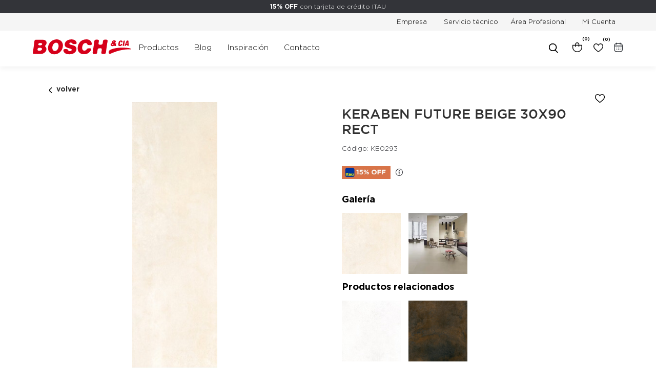

--- FILE ---
content_type: text/html; charset=UTF-8
request_url: https://bosch.com.uy/p/keraben-future-beige-30x90-rect/72/72
body_size: 12589
content:

<!doctype html>
<html lang="es">

<head>

    <!-- Primary Meta Tags -->
    <title>KERABEN FUTURE BEIGE 30X90 RECT - Bosch</title>
    <meta name="title" content="KERABEN FUTURE BEIGE 30X90 RECT - Bosch">
    <meta name="description" content="-">

    <!-- Open Graph / Facebook -->
    <meta property="og:type" content="website">
        <!-- Open Graph Meta Tag -->
    <meta property="og:url" content="https://bosch.com.uy/p/keraben-future-beige-30x90-rect/72/72">
    <meta property="og:title" content="KERABEN FUTURE BEIGE 30X90 RECT - Bosch">
    <meta property="og:description" content="-">
            <meta property="og:image" content="https://cdn.luna.com.uy/bosch.com.uy/files/tmp/compressed/normal/9doovi0p1jcgghilch3w.jpg" />
            <meta property="og:image" content="https://bosch.com.uy/files/metaLogo.png" />
    
    <!-- Twitter -->
    <meta property="twitter:card" content="summary_large_image">
    <meta property="twitter:url" content="https://bosch.com.uy">
    <meta property="twitter:title" content="KERABEN FUTURE BEIGE 30X90 RECT - Bosch">
    <meta property="twitter:description" content="-">
            <meta property="twitter:image" content="https://cdn.luna.com.uy/bosch.com.uy/files/tmp/compressed/normal/9doovi0p1jcgghilch3w.jpg" />
            <meta property="twitter:image" content="https://bosch.com.uy/files/metaLogo.png" />
    

    <script type="application/ld+json">
        {
                                    "@context": "http://www.schema.org"
                ,                                    "@type": "product"
                ,                                    "name": "KERABEN FUTURE BEIGE 30X90 RECT"
                ,                                    "description": "-"
                ,                                    "url": "https://bosch.com.uy/keraben-future-beige-30x90-rect/72/72"
                ,                                    "image": "https://cdn.luna.com.uy/bosch.com.uy/files/tmp/compressed/normal/9doovi0p1jcgghilch3w.jpg"
                ,             "offers": {
                         "@type": "Offer"
                        , "sku": "KE0293"
                        , "priceCurrency": "USD"
                                            }
                                    }
    </script>
                        <script>
                window.dataLayer = window.dataLayer || [];
                window.dataLayer.push({"sku":"KE0293","name":"KERABEN FUTURE BEIGE 30X90 RECT","price":47,"quantity":"1","currency":"USD","brand":"Keraben","category":"noList","event":"data_layer_productView","stock":"on"});
            </script>
                <meta http-equiv="Content-Type" content="text/html; charset=utf-8" />
    <meta name="language" content="es" />

    
        <link rel="shortcut icon" href="/favicon.ico">
        <link rel="icon" sizes="16x16 32x32 64x64" href="/favicon.ico">
        <link rel="icon" type="image/png" sizes="196x196" href="/favicon-192.png">
        <link rel="icon" type="image/png" sizes="160x160" href="/favicon-160.png">
        <link rel="icon" type="image/png" sizes="96x96" href="/favicon-96.png">
        <link rel="icon" type="image/png" sizes="64x64" href="/favicon-64.png">
        <link rel="icon" type="image/png" sizes="32x32" href="/favicon-32.png">
        <link rel="icon" type="image/png" sizes="16x16" href="/favicon-16.png">
        <link rel="apple-touch-icon" href="/favicon-57.png">
        <link rel="apple-touch-icon" sizes="114x114" href="/favicon-114.png">
        <link rel="apple-touch-icon" sizes="72x72" href="/favicon-72.png">
        <link rel="apple-touch-icon" sizes="144x144" href="/favicon-144.png">
        <link rel="apple-touch-icon" sizes="60x60" href="/favicon-60.png">
        <link rel="apple-touch-icon" sizes="120x120" href="/favicon-120.png">
        <link rel="apple-touch-icon" sizes="76x76" href="/favicon-76.png">
        <link rel="apple-touch-icon" sizes="152x152" href="/favicon-152.png">
        <link rel="apple-touch-icon" sizes="180x180" href="/favicon-180.png">
        <meta name="msapplication-TileColor" content="#FFFFFF">
        <meta name="msapplication-TileImage" content="/favicon-144.png">
        <meta name="msapplication-config" content="/browserconfig.xml">
        <meta name="format-detection" content="telephone=no">
    
    
            <meta name="viewport" content="width=device-width, initial-scale=1.0">
    

    <link rel="preload" href="https://use.fontawesome.com/releases/v5.3.1/css/all.css" integrity="sha384-mzrmE5qonljUremFsqc01SB46JvROS7bZs3IO2EmfFsd15uHvIt+Y8vEf7N7fWAU" crossorigin="anonymous" as="style" onload="this.onload=null;this.rel='stylesheet'">
    <noscript>
        <link rel="stylesheet" href="https://use.fontawesome.com/releases/v5.3.1/css/all.css" integrity="sha384-mzrmE5qonljUremFsqc01SB46JvROS7bZs3IO2EmfFsd15uHvIt+Y8vEf7N7fWAU" crossorigin="anonymous">
    </noscript>



    
    
    <!-- Google Tag Manager -->
<script>(function(w,d,s,l,i){w[l]=w[l]||[];w[l].push({'gtm.start':
new Date().getTime(),event:'gtm.js'});var f=d.getElementsByTagName(s)[0],
j=d.createElement(s),dl=l!='dataLayer'?'&l='+l:'';j.async=true;j.src=
'https://www.googletagmanager.com/gtm.js?id='+i+dl;f.parentNode.insertBefore(j,f);
})(window,document,'script','dataLayer','GTM-P2R4QGFL');</script>
<!-- End Google Tag Manager -->
    <!--<script defer src="//d2wy8f7a9ursnm.cloudfront.net/v7/bugsnag.min.js" onload="startBugsnag()"></script>
<script>
    function startBugsnag(){
        Bugsnag.start({
            apiKey: "a1376bf105273354a6eb12327b6e6045",
            appVersion: "5.3.0",
            hostname: "Bosch - Sitio oficial",
            releaseStage: "production",
                    });
    }
</script>-->
                    <script async src="https://www.googletagmanager.com/gtag/js?id=G-VVZFLV65L3"></script>
    <script>
      window.dataLayer = window.dataLayer || [];
      function gtag(){dataLayer.push(arguments);}
      gtag('js', new Date());

      gtag('config', 'G-VVZFLV65L3');
    </script>
        <!-- Facebook Pixel Code -->
    <script defer>
        !function (f, b, e, v, n, t, s) {
            if (f.fbq) return;
            n = f.fbq = function () {
                n.callMethod ?
                    n.callMethod.apply(n, arguments) : n.queue.push(arguments)
            };
            if (!f._fbq) f._fbq = n;
            n.push = n;
            n.loaded = !0;
            n.version = '2.0';
            n.queue = [];
            t = b.createElement(e);
            t.async = !0;
            t.src = v;
            s = b.getElementsByTagName(e)[0];
            s.parentNode.insertBefore(t, s)
        }(window,
            document, 'script', 'https://connect.facebook.net/en_US/fbevents.js');

                fbq('init', '2790160441307237');
                fbq('track', "PageView", {}, {"eventID": "xjqdl9kxnd"});
    </script>
        <script defer src="https://www.googletagmanager.com/gtag/js?id=G-VVZFLV65L3"></script>
    <script>
        window.addEventListener('DOMContentLoaded', function() {
            window.dataLayer = window.dataLayer || [];

            function gtag() {
                dataLayer.push(arguments);
            }

            gtag('js', new Date());

            gtag('config', 'G-VVZFLV65L3');
        });
    </script>
            
    
    <link href="https://cdn.luna.com.uy/bosch.com.uy/assets/ac/9e076087-dc03a844.css" rel="stylesheet">
<script src="https://cdn.luna.com.uy/bosch.com.uy/assets/ac/4657106e-e3f9a5d2.js?v=1754653641"></script>    </head>

<body>
    <div class='whatsAppWebContainer' style="opacity:0;">
    <a href="https://wa.me/59894321255?text=Te%20escribo%20desde%20la%20web%20con%20la%20siguiente%20consulta%20" target="_blank">
        <img class="whatsAppWebLogo" src="https://cdn.luna.com.uy/bosch.com.uy/files/wp.png"/>
    </a>
</div>
            <input type="hidden" id="googleAnalytics4EnabledForJS" value="1"/>
    <input type="hidden" id="googleAnalytics4TrackingCodeForJS" value="G-VVZFLV65L3"/>
        <input type="hidden" id="facebookPixelEnabledForJS" value="1"/>
            <!-- Google Tag Manager (noscript) -->
<noscript><iframe src="https://www.googletagmanager.com/ns.html?id=GTM-P2R4QGFL"
height="0" width="0" style="display:none;visibility:hidden"></iframe></noscript>
<!-- End Google Tag Manager (noscript) -->
        <input type="text" id="dummyUsername" name="username" style="width:0;height:0;visibility:hidden;position:absolute;left:0;top:0" />
    <input type="password" id="dummyUsernamePassword" name="password" style="width:0;height:0;visibility:hidden;position:absolute;left:0;top:0" />
    <input type="hidden" name="YII_CSRF_TOKEN" value="aZsnv8v2teDRSKda8xk2eManZ0CG6VvHSQCzVYZaYvZZ3H-IqJrXhYM4_jy3VVg8l_IkOsujNokGdP1g9gsovQ==" />
    <input type="hidden" id="locale" value="es" />
        <input type="hidden" id="languageForJS" value="1" />
    <input type="hidden" id="fbViewContentEventId" value="ysxqa56a96" />
    <input type="hidden" id="fbAddToCartEventId" value="j8yfqidibw" />
    
    
    
<link rel="stylesheet" type="text/css" href="https://cdn.luna.com.uy/bosch.com.uy/css/slick/slick.css" />
<link rel="stylesheet" type="text/css" href="https://cdn.luna.com.uy/bosch.com.uy/css/slick/slick-theme.css" />
<link href="https://fonts.googleapis.com/css?family=Hind:300,400,500,700" rel="stylesheet">
<link href="https://cdn.luna.com.uy/bosch.com.uy/css/layouts/header.1765974267.css" rel="stylesheet" type="text/css">
<link href="https://unpkg.com/aos@2.3.1/dist/aos.css" rel="stylesheet">

<script src="https://cdn.luna.com.uy/bosch.com.uy/js/layouts/header.1765974237.js"></script>
<script type="text/javascript" src="//cdn.jsdelivr.net/jquery.slick/1.6.0/slick.min.js"></script>
<script type="text/javascript" src="//cdnjs.cloudflare.com/ajax/libs/jquery-visible/1.2.0/jquery.visible.min.js"></script>
<script src="https://unpkg.com/aos@2.3.1/dist/aos.js"></script>
<script>
    AOS.init({
        startEvent: "load"
    });
</script>

<div id="header" class="header tr-all responsiveElement">
    <div id="headerPromo" class="tr-all">
        <strong>15% OFF </strong>con tarjeta de crédito ITAU    </div>

    <div class="desktopElement" id="headerTopSection">
        <div id="rightHeaderOptions">
            <a href="/c/empresa" class="headerLinkTop ">
                Empresa
            </a>
            <a href="/c/servicio-tecnico" class="headerLinkTop ">
                Servicio técnico
            </a>
                                <div class="headerLinkTop areaProfesional">Área Profesional</div>
                                        <div class="profileIcon headerShowLogin">
                    Mi Cuenta
                </div>
            
        </div>
    </div>


    <div id="headerMainBar" class='desktopElement'>
        <div id="headerLogo">
            <a href="/index.php">
                <img id="headerLogoImg" src="https://cdn.luna.com.uy/bosch.com.uy/files/logo.svg" />
            </a>
        </div>
        <div class="headerOptions cl-effect-4">
            <div class="headerLink" data-category-id="1">
                Productos
            </div>
                                        <a data-category-id="blog" class="headerLink " href="/blog">
                    Blog
                </a>

            
            <div class="headerLink  " data-category-id="2">
                Inspiración
            </div>
            <a href="/c/cotiza-tu-look" style="display:none" class="headerLink ">
                Cotizá tu look
            </a>
            <a href="/c/contacto" class="headerLink ">
                Contacto
            </a>
        </div>

        <div class=" rightContainer">
            <div class="rightHeaderContent">
                <a href="/cart" class="desktopElement">
                    <div class="cartIcon">
                        <div class="cartAmount">
                            (0)
                        </div>
                        <img src="https://cdn.luna.com.uy/bosch.com.uy/files/cart.svg" />
                    </div>
                </a>

                <a href="/wishlist" class="wishListProductsDiv">
                    <div class="heart"></div>
                    <div class="wishlistContainer">(<span class="wishListQuantity">0</span>)
                    </div>
                </a>
                <a class='agendaWeb' href="/c/agenda-web">
                    <img src="https://cdn.luna.com.uy/bosch.com.uy/files/agendaIcon.svg" alt="Acceso a Agenda web" class="agendaIcon">
                    <div class="agendaWebDropdown">Agendá tu visita
                        <i class="fas fa-caret-up"></i>
                    </div>
                </a>
            </div>
            <div class="searchBarContainer">
                <div class="searchBarSlider">
                    <img src="https://cdn.luna.com.uy/bosch.com.uy/files/searchIcon.svg" alt="search-image" class="searchIcon searchImage">
                </div>
            </div>
        </div>
    </div>
    <div id="headerMobileIcons" class="mobileElement">
        <a href="/index.php">
            <img id="headerLogo" src="https://cdn.luna.com.uy/bosch.com.uy/files/logo.svg" />
        </a>
    </div>
    <div id="headerMobileOptions" class="mobileElement">
        <div id="headerMobileMenuIcon" class="mobileElement">
            <span></span>
            <span></span>
            <span></span>
            <span></span>
            <span></span>
            <span></span>
        </div>

        <div id="mobileSearchBar">
            <div class="searchBarSlider">
                <img class="searchIcon searchImage" alt="search" src="https://cdn.luna.com.uy/bosch.com.uy/files/searchIconMobile.png" />
            </div>
        </div>
    </div>
</div>

<div class="searchBarHeader tr-4">
    <div id="searchBar">
        <img class="searchIconBar" src="https://cdn.luna.com.uy/bosch.com.uy/files/searchIcon.svg" alt="Buscar">
        <input type="search" class="searchSite" autocomplete="false" placeholder="Buscar" />
    </div>
</div>


<div id="headerDummy"></div>

<div class="expandedCategory" data-category-id="1">

    <div class="categoryColumn">
        <div class="columnCatContainer">
                            <a data-category-id="8" href="/revestimiento/1" class="categoryLevelTwoTitle selected">Revestimiento</a>
                            <a data-category-id="6" href="/bano/1" class="categoryLevelTwoTitle ">Baño</a>
                            <a data-category-id="4" href="/cocina/1" class="categoryLevelTwoTitle ">Cocina</a>
                            <a data-category-id="9" href="/placares-y-vestidores/1" class="categoryLevelTwoTitle ">Placares y vestidores</a>
                            <a data-category-id="7" href="/tejas/1" class="categoryLevelTwoTitle ">Tejas</a>
                            <a data-category-id="5" href="/muebles/1" class="categoryLevelTwoTitle ">Muebles</a>
                    </div>

        
            <div class="columnCatThree selected" data-category-id="8">
                <div class="columnLeft">
                    <div class="itemsContainer">
                                                    <a data-category-id="25" href="/revestimiento/de-piso-y-pared/1" class="categoryLevelThreeTitle">De piso y pared</a>
                                                    <a data-category-id="24" href="/revestimiento/de-pared/1" class="categoryLevelThreeTitle">De pared</a>
                                                    <a data-category-id="26" href="/revestimiento/exterior/1" class="categoryLevelThreeTitle">Exterior</a>
                                                    <a data-category-id="27" href="/revestimiento/complementos-de-instalacion/1" class="categoryLevelThreeTitle">Complementos de instalación</a>
                                            </div>
                </div>
                
            </div>
                            <div data-category-id="8" style="background-image:url(/files/tmp/compressed/normal/nvje3lz0t5wopzayljmb.webp);" class="categoryLevelTwoImage selected"> </div>
        
            <div class="columnCatThree " data-category-id="6">
                <div class="columnLeft">
                    <div class="itemsContainer">
                                                    <a data-category-id="10" href="/bano/griferia/1" class="categoryLevelThreeTitle">Grifería</a>
                                                    <a data-category-id="17" href="/bano/loza-sanitaria/1" class="categoryLevelThreeTitle">Loza Sanitaria</a>
                                                    <a data-category-id="11" href="/bano/bachas/1" class="categoryLevelThreeTitle">Bachas</a>
                                                    <a data-category-id="12" href="/bano/muebles/1" class="categoryLevelThreeTitle">Muebles</a>
                                                    <a data-category-id="13" href="/bano/baneras-e-hidromasajes/1" class="categoryLevelThreeTitle">Bañeras e Hidromasajes</a>
                                                    <a data-category-id="15" href="/bano/accesorios/1" class="categoryLevelThreeTitle">Accesorios</a>
                                                    <a data-category-id="16" href="/bano/cisternas-y-desagues/1" class="categoryLevelThreeTitle">Cisternas y Desagues</a>
                                            </div>
                </div>
                                            <div class="columnRight" data-column-id="10">
                                <div class="itemsContainer">
                                                                            <a data-category-id="23" href="/bano/griferia/lavatorio/1" class="categoryLevelFourTitle">Lavatorio</a>

                                                                            <a data-category-id="38" href="/bano/griferia/de-pared/1" class="categoryLevelFourTitle">De pared</a>

                                                                            <a data-category-id="37" href="/bano/griferia/banera-y-ducha/1" class="categoryLevelFourTitle">Bañera y ducha</a>

                                                                            <a data-category-id="41" href="/bano/griferia/bidet/1" class="categoryLevelFourTitle">Bidet</a>

                                                                            <a data-category-id="19" href="/bano/griferia/otro/1" class="categoryLevelFourTitle">Otro</a>

                                    
                                </div>
                            </div>
                                            <div class="columnRight" data-column-id="17">
                                <div class="itemsContainer">
                                                                            <a data-category-id="76" href="/bano/loza-sanitaria/lavatorios/1" class="categoryLevelFourTitle">Lavatorios</a>

                                                                            <a data-category-id="31" href="/bano/loza-sanitaria/inodoros/1" class="categoryLevelFourTitle">Inodoros</a>

                                                                            <a data-category-id="30" href="/bano/loza-sanitaria/bidet/1" class="categoryLevelFourTitle">Bidet</a>

                                                                            <a data-category-id="40" href="/bano/loza-sanitaria/tapas-y-asientos/1" class="categoryLevelFourTitle">Tapas y asientos</a>

                                    
                                </div>
                            </div>
                                            <div class="columnRight" data-column-id="15">
                                <div class="itemsContainer">
                                                                            <a data-category-id="48" href="/bano/accesorios/perchas/1" class="categoryLevelFourTitle">Perchas</a>

                                                                            <a data-category-id="47" href="/bano/accesorios/toalleros/1" class="categoryLevelFourTitle">Toalleros</a>

                                                                            <a data-category-id="46" href="/bano/accesorios/portarrollos/1" class="categoryLevelFourTitle">Portarrollos</a>

                                                                            <a data-category-id="34" href="/bano/accesorios/jaboneras/1" class="categoryLevelFourTitle">Jaboneras</a>

                                                                            <a data-category-id="54" href="/bano/accesorios/dispensadores-de-jabon/1" class="categoryLevelFourTitle">Dispensadores de jabon</a>

                                                                            <a data-category-id="56" href="/bano/accesorios/porta-objetos/1" class="categoryLevelFourTitle">Porta objetos</a>

                                                                            <a data-category-id="55" href="/bano/accesorios/dispensadores-de-papel/1" class="categoryLevelFourTitle">Dispensadores de papel</a>

                                                                            <a data-category-id="33" href="/bano/accesorios/tiradores/1" class="categoryLevelFourTitle">Tiradores</a>

                                                                            <a data-category-id="49" href="/bano/accesorios/agarraderas/1" class="categoryLevelFourTitle">Agarraderas</a>

                                                                            <a data-category-id="25" href="/bano/accesorios/otros/1" class="categoryLevelFourTitle">Otros</a>

                                    
                                </div>
                            </div>
                
            </div>
                            <div data-category-id="6" style="background-image:url(/files/tmp/compressed/normal/9ztcikmdgeyijcq11j1x.png);" class="categoryLevelTwoImage "> </div>
        
            <div class="columnCatThree " data-category-id="4">
                <div class="columnLeft">
                    <div class="itemsContainer">
                                                    <a data-category-id="28" href="/cocina/muebles-de-cocina/1" class="categoryLevelThreeTitle">Muebles de cocina</a>
                                                    <a data-category-id="8" href="/cocina/piletas/1" class="categoryLevelThreeTitle">Piletas</a>
                                                    <a data-category-id="19" href="/cocina/grifos/1" class="categoryLevelThreeTitle">Grifos</a>
                                                    <a data-category-id="21" href="/cocina/accesorios/1" class="categoryLevelThreeTitle">Accesorios</a>
                                            </div>
                </div>
                
            </div>
                            <div data-category-id="4" style="background-image:url(/files/tmp/compressed/normal/j0dbnx260t1591xen8gr.png);" class="categoryLevelTwoImage "> </div>
        
            <div class="columnCatThree " data-category-id="9">
                <div class="columnLeft">
                    <div class="itemsContainer">
                                                    <a data-category-id="31" href="/placares-y-vestidores/puertas-y-frentes/1" class="categoryLevelThreeTitle">Puertas y frentes</a>
                                                    <a data-category-id="32" href="/placares-y-vestidores/interiores-y-vestidores/1" class="categoryLevelThreeTitle">Interiores y vestidores</a>
                                            </div>
                </div>
                
            </div>
                            <div data-category-id="9" style="background-image:url(/files/tmp/compressed/normal/t2i39gx8ytzmdj1r0ewn.webp);" class="categoryLevelTwoImage "> </div>
        
            <div class="columnCatThree " data-category-id="7">
                <div class="columnLeft">
                    <div class="itemsContainer">
                                                    <a data-category-id="18" href="/tejas/tejas/1" class="categoryLevelThreeTitle">Tejas</a>
                                            </div>
                </div>
                
            </div>
                            <div data-category-id="7" style="background-image:url(/files/tmp/compressed/normal/4q3c6cebxtvunh15ryiz.png);" class="categoryLevelTwoImage "> </div>
        
            <div class="columnCatThree " data-category-id="5">
                <div class="columnLeft">
                    <div class="itemsContainer">
                                                    <a data-category-id="9" href="/muebles/muebles/1" class="categoryLevelThreeTitle">Muebles</a>
                                            </div>
                </div>
                
            </div>
                            <div data-category-id="5" style="background-image:url(/files/tmp/compressed/normal/a8x0n0i3dwac6c30tlvs.webp);" class="categoryLevelTwoImage "> </div>
        
    </div>

</div>

<div class="expandedCategory" data-category-id="2">
    <div class="inspirationContainer">
        <a href="/c/inspiración">
            <img class="categoryTwoImg" src="https://cdn.luna.com.uy/bosch.com.uy/files/tendenciasv2.png" alt="Tendencias" />
            <div class="categoryLevelTwoTitle">Tendencias</div>
            <div class="categoryLevelTwoDescription">Descubre lo último para tu proyecto.</div>
        </a>
        <a href="/blog/view/3">
            <img class="categoryTwoImg" src="https://cdn.luna.com.uy/bosch.com.uy/files/arqBoschv3.png" alt="ARQ Bosch" />
            <div class="categoryLevelTwoTitle">ARQ Bosch</div>
            <div class="categoryLevelTwoDescription">Inspirate en nuestros proyectos realizados junto a nuestros socios-clientes.</div>
        </a>
    </div>
</div>

<div id="headerMobileMenu" class="mobileElement">
    <div class="headerMobileTop">
                    <div class="mobileMenuItem user">
                <img style="width: 23px;" class="headerShowLogin " src="https://cdn.luna.com.uy/bosch.com.uy/files/profile.svg" alt="profile" />
            </div>
                <div class="cartIcon">
            <a href="/cart">
                <img src="https://cdn.luna.com.uy/bosch.com.uy/files/cart.svg" />
                <div class="cartAmount">
                    (0)
                </div>
            </a>
        </div>
                    <div class="wishListProductsDivMobile headerShowLogin">
                <img id="headerMobileProfile" src="https://cdn.luna.com.uy/bosch.com.uy/files/heartMobile.png" alt="wishlist" />
            </div>
                            <div id="openBusinessPopup">Profesionales</div>
        
    </div>
    <div class="lineSeparator"></div>

            <div class='mobileMenuItem'>
            <a class='mobileMenuLink categoryOne' href='/revestimiento/1'>
                Revestimiento            </a>
                            <div class='mobileMenuSeeMore' data-category-id='8'> +</div>
                <div class='mobileMenuSubcategories'>
                                            <div class='mobileMenuSubcategory'>
                            <a href='/revestimiento/de-piso-y-pared/1' class='mobileMenuLink mobileMenuSubcategoryText'>De piso y pared</a>
                                                    </div>
                                            <div class='mobileMenuSubcategory'>
                            <a href='/revestimiento/de-pared/1' class='mobileMenuLink mobileMenuSubcategoryText'>De pared</a>
                                                    </div>
                                            <div class='mobileMenuSubcategory'>
                            <a href='/revestimiento/exterior/1' class='mobileMenuLink mobileMenuSubcategoryText'>Exterior</a>
                                                    </div>
                                            <div class='mobileMenuSubcategory'>
                            <a href='/revestimiento/complementos-de-instalacion/1' class='mobileMenuLink mobileMenuSubcategoryText'>Complementos de instalación</a>
                                                    </div>
                                    </div>
                    </div>
            <div class='mobileMenuItem'>
            <a class='mobileMenuLink categoryOne' href='/bano/1'>
                Baño            </a>
                            <div class='mobileMenuSeeMore' data-category-id='6'> +</div>
                <div class='mobileMenuSubcategories'>
                                            <div class='mobileMenuSubcategory'>
                            <a href='/bano/griferia/1' class='mobileMenuLink mobileMenuSubcategoryText'>Grifería</a>
                                                                <div class='categoryTwoMenuSeeMore'>+</div>
                                    <div class='mobileMenuSubcategories'>
                                                                                    <div class='mobileMenuSubcategory mobileMenuCategoryLevelThree'>
                                                <a href='/bano/griferia/lavatorio/1' class='mobileMenuLink mobileMenuCategoryLevelThreeText'>Lavatorio</a>
                                            </div>
                                                                                    <div class='mobileMenuSubcategory mobileMenuCategoryLevelThree'>
                                                <a href='/bano/griferia/de-pared/1' class='mobileMenuLink mobileMenuCategoryLevelThreeText'>De pared</a>
                                            </div>
                                                                                    <div class='mobileMenuSubcategory mobileMenuCategoryLevelThree'>
                                                <a href='/bano/griferia/banera-y-ducha/1' class='mobileMenuLink mobileMenuCategoryLevelThreeText'>Bañera y ducha</a>
                                            </div>
                                                                                    <div class='mobileMenuSubcategory mobileMenuCategoryLevelThree'>
                                                <a href='/bano/griferia/bidet/1' class='mobileMenuLink mobileMenuCategoryLevelThreeText'>Bidet</a>
                                            </div>
                                                                                    <div class='mobileMenuSubcategory mobileMenuCategoryLevelThree'>
                                                <a href='/bano/griferia/otro/1' class='mobileMenuLink mobileMenuCategoryLevelThreeText'>Otro</a>
                                            </div>
                                                                            </div>
                                                    </div>
                                            <div class='mobileMenuSubcategory'>
                            <a href='/bano/loza-sanitaria/1' class='mobileMenuLink mobileMenuSubcategoryText'>Loza Sanitaria</a>
                                                                <div class='categoryTwoMenuSeeMore'>+</div>
                                    <div class='mobileMenuSubcategories'>
                                                                                    <div class='mobileMenuSubcategory mobileMenuCategoryLevelThree'>
                                                <a href='/bano/loza-sanitaria/lavatorios/1' class='mobileMenuLink mobileMenuCategoryLevelThreeText'>Lavatorios</a>
                                            </div>
                                                                                    <div class='mobileMenuSubcategory mobileMenuCategoryLevelThree'>
                                                <a href='/bano/loza-sanitaria/inodoros/1' class='mobileMenuLink mobileMenuCategoryLevelThreeText'>Inodoros</a>
                                            </div>
                                                                                    <div class='mobileMenuSubcategory mobileMenuCategoryLevelThree'>
                                                <a href='/bano/loza-sanitaria/bidet/1' class='mobileMenuLink mobileMenuCategoryLevelThreeText'>Bidet</a>
                                            </div>
                                                                                    <div class='mobileMenuSubcategory mobileMenuCategoryLevelThree'>
                                                <a href='/bano/loza-sanitaria/tapas-y-asientos/1' class='mobileMenuLink mobileMenuCategoryLevelThreeText'>Tapas y asientos</a>
                                            </div>
                                                                            </div>
                                                    </div>
                                            <div class='mobileMenuSubcategory'>
                            <a href='/bano/bachas/1' class='mobileMenuLink mobileMenuSubcategoryText'>Bachas</a>
                                                    </div>
                                            <div class='mobileMenuSubcategory'>
                            <a href='/bano/muebles/1' class='mobileMenuLink mobileMenuSubcategoryText'>Muebles</a>
                                                    </div>
                                            <div class='mobileMenuSubcategory'>
                            <a href='/bano/baneras-e-hidromasajes/1' class='mobileMenuLink mobileMenuSubcategoryText'>Bañeras e Hidromasajes</a>
                                                    </div>
                                            <div class='mobileMenuSubcategory'>
                            <a href='/bano/accesorios/1' class='mobileMenuLink mobileMenuSubcategoryText'>Accesorios</a>
                                                                <div class='categoryTwoMenuSeeMore'>+</div>
                                    <div class='mobileMenuSubcategories'>
                                                                                    <div class='mobileMenuSubcategory mobileMenuCategoryLevelThree'>
                                                <a href='/bano/accesorios/perchas/1' class='mobileMenuLink mobileMenuCategoryLevelThreeText'>Perchas</a>
                                            </div>
                                                                                    <div class='mobileMenuSubcategory mobileMenuCategoryLevelThree'>
                                                <a href='/bano/accesorios/toalleros/1' class='mobileMenuLink mobileMenuCategoryLevelThreeText'>Toalleros</a>
                                            </div>
                                                                                    <div class='mobileMenuSubcategory mobileMenuCategoryLevelThree'>
                                                <a href='/bano/accesorios/portarrollos/1' class='mobileMenuLink mobileMenuCategoryLevelThreeText'>Portarrollos</a>
                                            </div>
                                                                                    <div class='mobileMenuSubcategory mobileMenuCategoryLevelThree'>
                                                <a href='/bano/accesorios/jaboneras/1' class='mobileMenuLink mobileMenuCategoryLevelThreeText'>Jaboneras</a>
                                            </div>
                                                                                    <div class='mobileMenuSubcategory mobileMenuCategoryLevelThree'>
                                                <a href='/bano/accesorios/dispensadores-de-jabon/1' class='mobileMenuLink mobileMenuCategoryLevelThreeText'>Dispensadores de jabon</a>
                                            </div>
                                                                                    <div class='mobileMenuSubcategory mobileMenuCategoryLevelThree'>
                                                <a href='/bano/accesorios/porta-objetos/1' class='mobileMenuLink mobileMenuCategoryLevelThreeText'>Porta objetos</a>
                                            </div>
                                                                                    <div class='mobileMenuSubcategory mobileMenuCategoryLevelThree'>
                                                <a href='/bano/accesorios/dispensadores-de-papel/1' class='mobileMenuLink mobileMenuCategoryLevelThreeText'>Dispensadores de papel</a>
                                            </div>
                                                                                    <div class='mobileMenuSubcategory mobileMenuCategoryLevelThree'>
                                                <a href='/bano/accesorios/tiradores/1' class='mobileMenuLink mobileMenuCategoryLevelThreeText'>Tiradores</a>
                                            </div>
                                                                                    <div class='mobileMenuSubcategory mobileMenuCategoryLevelThree'>
                                                <a href='/bano/accesorios/agarraderas/1' class='mobileMenuLink mobileMenuCategoryLevelThreeText'>Agarraderas</a>
                                            </div>
                                                                                    <div class='mobileMenuSubcategory mobileMenuCategoryLevelThree'>
                                                <a href='/bano/accesorios/otros/1' class='mobileMenuLink mobileMenuCategoryLevelThreeText'>Otros</a>
                                            </div>
                                                                            </div>
                                                    </div>
                                            <div class='mobileMenuSubcategory'>
                            <a href='/bano/cisternas-y-desagues/1' class='mobileMenuLink mobileMenuSubcategoryText'>Cisternas y Desagues</a>
                                                    </div>
                                    </div>
                    </div>
            <div class='mobileMenuItem'>
            <a class='mobileMenuLink categoryOne' href='/cocina/1'>
                Cocina            </a>
                            <div class='mobileMenuSeeMore' data-category-id='4'> +</div>
                <div class='mobileMenuSubcategories'>
                                            <div class='mobileMenuSubcategory'>
                            <a href='/cocina/muebles-de-cocina/1' class='mobileMenuLink mobileMenuSubcategoryText'>Muebles de cocina</a>
                                                    </div>
                                            <div class='mobileMenuSubcategory'>
                            <a href='/cocina/piletas/1' class='mobileMenuLink mobileMenuSubcategoryText'>Piletas</a>
                                                    </div>
                                            <div class='mobileMenuSubcategory'>
                            <a href='/cocina/grifos/1' class='mobileMenuLink mobileMenuSubcategoryText'>Grifos</a>
                                                    </div>
                                            <div class='mobileMenuSubcategory'>
                            <a href='/cocina/accesorios/1' class='mobileMenuLink mobileMenuSubcategoryText'>Accesorios</a>
                                                    </div>
                                    </div>
                    </div>
            <div class='mobileMenuItem'>
            <a class='mobileMenuLink categoryOne' href='/placares-y-vestidores/1'>
                Placares y vestidores            </a>
                            <div class='mobileMenuSeeMore' data-category-id='9'> +</div>
                <div class='mobileMenuSubcategories'>
                                            <div class='mobileMenuSubcategory'>
                            <a href='/placares-y-vestidores/puertas-y-frentes/1' class='mobileMenuLink mobileMenuSubcategoryText'>Puertas y frentes</a>
                                                    </div>
                                            <div class='mobileMenuSubcategory'>
                            <a href='/placares-y-vestidores/interiores-y-vestidores/1' class='mobileMenuLink mobileMenuSubcategoryText'>Interiores y vestidores</a>
                                                    </div>
                                    </div>
                    </div>
            <div class='mobileMenuItem'>
            <a class='mobileMenuLink categoryOne' href='/tejas/1'>
                Tejas            </a>
                            <div class='mobileMenuSeeMore' data-category-id='7'> +</div>
                <div class='mobileMenuSubcategories'>
                                            <div class='mobileMenuSubcategory'>
                            <a href='/tejas/tejas/1' class='mobileMenuLink mobileMenuSubcategoryText'>Tejas</a>
                                                    </div>
                                    </div>
                    </div>
            <div class='mobileMenuItem'>
            <a class='mobileMenuLink categoryOne' href='/muebles/1'>
                Muebles            </a>
                            <div class='mobileMenuSeeMore' data-category-id='5'> +</div>
                <div class='mobileMenuSubcategories'>
                                            <div class='mobileMenuSubcategory'>
                            <a href='/muebles/muebles/1' class='mobileMenuLink mobileMenuSubcategoryText'>Muebles</a>
                                                    </div>
                                    </div>
                    </div>
        <div class='mobileMenuItem'>
        <div class='mobileMenuLink categoryOne'>
            Inspiración
        </div>
        <div class='mobileMenuSeeMore'>+</div>
        <div class='mobileMenuSubcategories'>
            <div class='mobileMenuSubcategory'>
                <a href='/c/inspiracion' class='mobileMenuLink mobileMenuSubcategoryText'>Tendencias</a>
                <a href="/blog/view/3" class='mobileMenuLink mobileMenuSubcategoryText'>ARQ Bosch</a>
            </div>
        </div>
    </div>
    <div class='customItems'>
                <a class='mobileMenuLink' href='/blog'>
            Blog
        </a>
        <a class='mobileMenuLink' href='/c/contacto'>
            Contacto
        </a>
    </div>
    <div id="fullLine" class="lineSeparator"></div>
    <div id="secondCustomItems" class='customItems'>
        <a class='mobileMenuLink' href='/c/empresa'>
            Empresa
        </a>
        <a class='mobileMenuLink' href='/c/servicio-tecnico'>
            Servicio técnico
        </a>
        <a class='mobileMenuLink' href='/c/agenda-web'>
            Agenda Web
        </a>
    </div>

    
</div>    <div id="content">
        
    <link href="https://cdn.luna.com.uy/bosch.com.uy/css/products/productView.1765978780.css" rel="stylesheet" type="text/css">
    <script type="text/javascript" src="//cdn.jsdelivr.net/jquery.slick/1.6.0/slick.min.js"></script>
    <link rel="stylesheet" type="text/css" href="https://cdn.luna.com.uy/bosch.com.uy/css/slick/slick.1741354413.css" />
    <link rel="stylesheet" type="text/css" href="https://cdn.luna.com.uy/bosch.com.uy/css/slick/slick-theme.1741354413.css" />
    <link href="https://cdn.luna.com.uy/bosch.com.uy/css/groups/slider.1765974261.css" rel="stylesheet" type="text/css">
    <script src="https://cdn.luna.com.uy/bosch.com.uy/js/groups/slider.1765974234.js" type="text/javascript"></script>
    <link href="https://cdn.luna.com.uy/bosch.com.uy/css/online-offers/view.1765974280.css" rel="stylesheet" type="text/css">
    <script src="https://cdn.luna.com.uy/bosch.com.uy/js/online-offers/view.1765974251.js" type="text/javascript"></script>
    <script src="https://cdn.luna.com.uy/bosch.com.uy/js/wish-list-products/wishList.1741354414.js" type="text/javascript"></script>
    <input type="hidden" id="selectedProductId" value="72" />
    <input type="hidden" id="onlineOfferId" value="72" />
    <input type="hidden" id="categoryLevelThreeId" value="0" />
    <input type="hidden" id="categoryLevelTwoId" value="0" />
    <input type="hidden" id="categoryLevelOneId" value="0" />
    <input type="hidden" id="stockForJs" value="100">
    <input type="hidden" id="realStockForJs" value="0.000">


    <input type="hidden" id="groupId" value="0" />
    <div style="display:none;" id="searchText"></div>
    <input type="hidden" id="wish-list-products" value='[]' />

    <div id="offerForJS" style="display:none">
        {"id":72,"name":"KERABEN FUTURE BEIGE 30X90 RECT"}    </div>


    <div id="productsForJS" style="display:none">
        [{"id":72,"sku":"KE0293","title":"KERABEN FUTURE BEIGE 30X90 RECT","description":"-","aux_descriptions":"[]","is_offer":1,"stock":100,"multiple":"1.080","unit_type_id":3,"unit_type_name":"m\u003Csup\u003E2\u003C\/sup\u003E","unit_type":"m\u003Csup\u003E2\u003C\/sup\u003E","limited_by_stock":1,"sizeChartFileURL":"","files":[{"height":549,"width":175,"file_type_id":1,"url":"https:\/\/cdn.luna.com.uy\/bosch.com.uy\/files\/tmp\/compressed\/normal\/9doovi0p1jcgghilch3w.jpg","thumbnail_url":"\/files\/tmp\/compressed\/thumbs\/9doovi0p1jcgghilch3w.jpg"},{"height":385,"width":385,"file_type_id":1,"url":"https:\/\/cdn.luna.com.uy\/bosch.com.uy\/files\/tmp\/compressed\/normal\/zqmm9vq2a3k1qm7a9x5m.webp","thumbnail_url":"\/files\/tmp\/compressed\/thumbs\/zqmm9vq2a3k1qm7a9x5m.webp"}],"price_before_discounts":46895,"needs_budget":0,"price":"46,90","old_price":"52,11","preorderBadge":0,"preorder_stock":0,"preorder_stock_text":"","currency_symbol":"USD","specIds":[],"limited_for_user":0,"limited_for_user_quantity":0,"discounts":[],"discountFinalPrices":{"1":39.86075},"bank_discounts":[{"id":1,"name":"Itaú 15%"}],"saleBadgeUrl":"https:\/\/cdn.luna.com.uy\/bosch.com.uy\/files\/sale-badge.png","customizableFields":[],"lunaEvents":[],"ticket_event_id":0}]    </div>
    <div id="analyticsListForJS" style="display:none">noList</div>

    <div class="widthContainer">

                
        <div class="navigationContainer desktopElement">
            <a href="javascript: history.go(-1)" class="previousButton">
                <img class="backArrow rt-180" src="https://cdn.luna.com.uy/bosch.com.uy/files/arrow.svg" alt="arrow">
                <div id="topLineText">volver</div>
            </a>
        </div>
        <div id="productData">
            <div id="productImages">
                                <div class="slider-for">
                                            <div class="imgContainerDesk"><img class="imgContainerDesk prueba" src="https://cdn.luna.com.uy/bosch.com.uy/files/tmp/compressed/normal/9doovi0p1jcgghilch3w.jpg " alt=""></div>
                                            <div class="imgContainerDesk"><img class="imgContainerDesk prueba" src="https://cdn.luna.com.uy/bosch.com.uy/files/tmp/compressed/normal/zqmm9vq2a3k1qm7a9x5m.webp " alt=""></div>
                                    </div>
            </div>
            <div id="productRightColumn">
                <div id="productWrapper">
                    <div id="productInfo">
                        <div id="wish-list-container">
                                                            <div id="addToWishlist" class="">
                                </div>
                                                    </div>
                        <div class="productBasicInfo">
                            <h1 id="product`Title`" class="productInfoTitle">KERABEN FUTURE BEIGE 30X90 RECT                            </h1>
                                                                <div class="sku">Código: KE0293 </div>
                            
                                                                                        <div class="discountContainer">
                                                                            <div class="discountInfo">
                                            <img class="itauDiscount" src="https://cdn.luna.com.uy/bosch.com.uy/files/tmp/compressed/normal/6xibch4kgyog7qv779bf.webp" alt="Itau" />
                                            <img class="infoDiscount" src="https://cdn.luna.com.uy/bosch.com.uy/files/info.png" alt="info descuento"> </img>
                                            <div class="disclaimer">
                                                Descuento Itaú sobre precios de lista. No acumulable con otros descuentos.
                                            </div>
                                        </div>
                                                                    </div>
                            

                        </div>

                                                <div class="sliderTitle">Galería</div>

                        <div class="slider-nav">
                                                            <div class="imgContainer"><img class="imgProduct" src="https://cdn.luna.com.uy/bosch.com.uy/files/tmp/compressed/normal/9doovi0p1jcgghilch3w.jpg " alt=""></div>
                                                            <div class="imgContainer"><img class="imgProduct" src="https://cdn.luna.com.uy/bosch.com.uy/files/tmp/compressed/normal/zqmm9vq2a3k1qm7a9x5m.webp " alt=""></div>
                                                    </div>
                        <div class="sliderTitle relatedTitle">Productos relacionados</div>
                        <div id="sameLineProducts"></div>
                        <div id="terminaciones">
                            
                        </div>
                        

                        <div class="quantityContainer">
                            <div class="productInfoLabel"> Cantidad de m2:</div>
                            <div class="selectContainer">
                                <div class="minusSign">-</div>
                                <input class="quantityProduct" value="1.08">
                                <div class="plusSign">+</div>
                            </div>
                                                            <div class='unitInfo'>El producto viene en cajas de 1.08 m2 cada una</div>
                                                    </div>

                                                    <div id="buyButton" class="redLineBtn addToCart">
                                <div class="redLineBtnText">Agregar a cotización</div><img class="arrow-tr" src="https://cdn.luna.com.uy/bosch.com.uy/files/arrow.svg" alt="arrow">
                            </div>
                        
                                                                <a class="downloadBtn" href="https://cdn.luna.com.uy/bosch.com.uy/files/tmp/uncompressed/d0f9sdgdeurefls7kt4j.pdf" download="KE0331.pdf">Descargar ficha de producto</a>
                                                    
                                            </div>
                    <div id="zoomedProductDiv">
                        <img id="zoomedProductImg" />
                    </div>
                </div>
            </div>
        </div>


    </div>
            <div id="specialOffersContainer">
            
    <div class="sliderContainer">
        <div class="sliderTitleContainer">También te puede interesar</div>
        <div class="sliderGroupContainer">

            <div class="sliderLeftArrow">
                <img src="https://cdn.luna.com.uy/bosch.com.uy/files/look-left-arrow.svg" alt="También te puede interesar" loading="lazy">
            </div>
            <div class="sliderGroupSliderContainer">
                                    <div class="productSlide">
                        <a class="productViewContainer" href="/p/deca-aquamax-rociador-210-mm-con-brazo-pared-black-matte/1802/1804" data-determinant-specs="">
    
        <div class="productViewTopContainer">

                    <div class='figureBackground'>
                    <div class='addWishlistProduct' data-product-id='1804'></div>
                </div>
        
        <img class="productViewTop firstImg " src="https://cdn.luna.com.uy/bosch.com.uy/files/tmp/compressed/normal/zuwy8bn4kwyakxabs5ae.jpg" alt="DECA AQUAMAX ROCIADOR 210 MM CON BRAZO PARED BLACK MATTE" loading="lazy">
                <img class="productViewTop secondImg " src="https://cdn.luna.com.uy/bosch.com.uy/files/tmp/compressed/normal/zuwy8bn4kwyakxabs5ae.jpg" alt="DECA AQUAMAX ROCIADOR 210 MM CON BRAZO PARED BLACK MATTE" loading="lazy">

    </div>



    
    <div class="productViewBottom ">
        <h2 class="productViewName">
            DECA AQUAMAX ROCIADOR 210 MM CON BRAZO PARED BLACK MATTE        </h2>

        
    </div>
</a>                    </div>
                                    <div class="productSlide">
                        <a class="productViewContainer" href="/p/deca-clasica-duna-lavatorio-pared-bimando-black-matte-sin-valvula/2090/2092" data-determinant-specs="">
    
        <div class="productViewTopContainer">

                    <div class='figureBackground'>
                    <div class='addWishlistProduct' data-product-id='2092'></div>
                </div>
        
        <img class="productViewTop firstImg " src="https://cdn.luna.com.uy/bosch.com.uy/files/tmp/compressed/normal/m90tihvyfnlj9cz9b6ub.jpg" alt="DECA CLASICA DUNA LAVATORIO PARED BIMANDO BLACK MATTE SIN VALVULA" loading="lazy">
                <img class="productViewTop secondImg " src="https://cdn.luna.com.uy/bosch.com.uy/files/tmp/compressed/normal/m90tihvyfnlj9cz9b6ub.jpg" alt="DECA CLASICA DUNA LAVATORIO PARED BIMANDO BLACK MATTE SIN VALVULA" loading="lazy">

    </div>



    
    <div class="productViewBottom ">
        <h2 class="productViewName">
            DECA CLASICA DUNA LAVATORIO PARED BIMANDO BLACK MATTE SIN VALVULA        </h2>

        
    </div>
</a>                    </div>
                                    <div class="productSlide">
                        <a class="productViewContainer" href="/p/genebre-oslo-banera-monomando-empotrado-negro-sin-rociador-sin-pico/13419/13430" data-determinant-specs="">
    
        <div class="productViewTopContainer">

                    <div class='figureBackground'>
                    <div class='addWishlistProduct' data-product-id='13430'></div>
                </div>
        
        <img class="productViewTop firstImg " src="https://cdn.luna.com.uy/bosch.com.uy/files/tmp/compressed/normal/bjs26pqzfynpvnoystgn.webp" alt="GENEBRE OSLO BAÑERA MONOMANDO EMPOTRADO NEGRO SIN ROCIADOR SIN PICO" loading="lazy">
                <img class="productViewTop secondImg " src="https://cdn.luna.com.uy/bosch.com.uy/files/tmp/compressed/normal/bjs26pqzfynpvnoystgn.webp" alt="GENEBRE OSLO BAÑERA MONOMANDO EMPOTRADO NEGRO SIN ROCIADOR SIN PICO" loading="lazy">

    </div>



    
    <div class="productViewBottom ">
        <h2 class="productViewName">
            GENEBRE OSLO BAÑERA MONOMANDO EMPOTRADO NEGRO SIN ROCIADOR SIN PICO        </h2>

        
    </div>
</a>                    </div>
                                    <div class="productSlide">
                        <a class="productViewContainer" href="/p/genebre-oslo-bidet-con-duchita-monomando-negro/13391/13402" data-determinant-specs="">
    
        <div class="productViewTopContainer">

                    <div class='figureBackground'>
                    <div class='addWishlistProduct' data-product-id='13402'></div>
                </div>
        
        <img class="productViewTop firstImg " src="https://cdn.luna.com.uy/bosch.com.uy/files/tmp/compressed/normal/uki4gglhxo511ziek5hd.webp" alt="GENEBRE OSLO BIDET CON DUCHITA MONOMANDO NEGRO" loading="lazy">
                <img class="productViewTop secondImg " src="https://cdn.luna.com.uy/bosch.com.uy/files/tmp/compressed/normal/uki4gglhxo511ziek5hd.webp" alt="GENEBRE OSLO BIDET CON DUCHITA MONOMANDO NEGRO" loading="lazy">

    </div>



    
    <div class="productViewBottom ">
        <h2 class="productViewName">
            GENEBRE OSLO BIDET CON DUCHITA MONOMANDO NEGRO        </h2>

        
    </div>
</a>                    </div>
                                    <div class="productSlide">
                        <a class="productViewContainer" href="/p/genebre-valvula-click-universal-lujo-negro-con-y-sin-rebosadero-1-1-4/13393/13404" data-determinant-specs="">
    
        <div class="productViewTopContainer">

                    <div class='figureBackground'>
                    <div class='addWishlistProduct' data-product-id='13404'></div>
                </div>
        
        <img class="productViewTop firstImg " src="https://cdn.luna.com.uy/bosch.com.uy/files/tmp/compressed/normal/pgfhfdnia38g8vr7bgim.webp" alt="GENEBRE VALVULA CLICK UNIVERSAL LUJO NEGRO CON Y SIN REBOSADERO 1 1/4" loading="lazy">
                <img class="productViewTop secondImg " src="https://cdn.luna.com.uy/bosch.com.uy/files/tmp/compressed/normal/pgfhfdnia38g8vr7bgim.webp" alt="GENEBRE VALVULA CLICK UNIVERSAL LUJO NEGRO CON Y SIN REBOSADERO 1 1/4" loading="lazy">

    </div>



    
    <div class="productViewBottom ">
        <h2 class="productViewName">
            GENEBRE VALVULA CLICK UNIVERSAL LUJO NEGRO CON Y SIN REBOSADERO 1 1/4        </h2>

        
    </div>
</a>                    </div>
                                    <div class="productSlide">
                        <a class="productViewContainer" href="/p/genebre-tbrazo-pared-350-mm-negro/13411/13422" data-determinant-specs="">
    
        <div class="productViewTopContainer">

                    <div class='figureBackground'>
                    <div class='addWishlistProduct' data-product-id='13422'></div>
                </div>
        
        <img class="productViewTop firstImg " src="https://cdn.luna.com.uy/bosch.com.uy/files/tmp/compressed/normal/w1ka6f7etye7vemb89re.webp" alt="GENEBRE\tBRAZO PARED 350 MM NEGRO" loading="lazy">
                <img class="productViewTop secondImg " src="https://cdn.luna.com.uy/bosch.com.uy/files/tmp/compressed/normal/eiishq72kkxtozhsdb8x.webp" alt="GENEBRE\tBRAZO PARED 350 MM NEGRO" loading="lazy">

    </div>



    
    <div class="productViewBottom ">
        <h2 class="productViewName">
            GENEBRE\tBRAZO PARED 350 MM NEGRO        </h2>

        
    </div>
</a>                    </div>
                                    <div class="productSlide">
                        <a class="productViewContainer" href="/p/genebre-toslo-ducha-monomando-empotrado-negro-sin-rociador/13409/13420" data-determinant-specs="">
    
        <div class="productViewTopContainer">

                    <div class='figureBackground'>
                    <div class='addWishlistProduct' data-product-id='13420'></div>
                </div>
        
        <img class="productViewTop firstImg " src="https://cdn.luna.com.uy/bosch.com.uy/files/tmp/compressed/normal/q3z7r3dqt43vmdbo7yhv.webp" alt="GENEBRE\tOSLO  DUCHA MONOMANDO EMPOTRADO NEGRO SIN ROCIADOR" loading="lazy">
                <img class="productViewTop secondImg " src="https://cdn.luna.com.uy/bosch.com.uy/files/tmp/compressed/normal/q3z7r3dqt43vmdbo7yhv.webp" alt="GENEBRE\tOSLO  DUCHA MONOMANDO EMPOTRADO NEGRO SIN ROCIADOR" loading="lazy">

    </div>



    
    <div class="productViewBottom ">
        <h2 class="productViewName">
            GENEBRE\tOSLO  DUCHA MONOMANDO EMPOTRADO NEGRO SIN ROCIADOR        </h2>

        
    </div>
</a>                    </div>
                                    <div class="productSlide">
                        <a class="productViewContainer" href="/p/genebre-toslo-lavatorio-alto-monomando-negro-sin-valvula/13407/13418" data-determinant-specs="">
    
        <div class="productViewTopContainer">

                    <div class='figureBackground'>
                    <div class='addWishlistProduct' data-product-id='13418'></div>
                </div>
        
        <img class="productViewTop firstImg " src="https://cdn.luna.com.uy/bosch.com.uy/files/tmp/compressed/normal/9zuypnkwkz9kg70u8bim.webp" alt="GENEBRE\tOSLO LAVATORIO ALTO MONOMANDO NEGRO SIN VALVULA" loading="lazy">
                <img class="productViewTop secondImg " src="https://cdn.luna.com.uy/bosch.com.uy/files/tmp/compressed/normal/9zuypnkwkz9kg70u8bim.webp" alt="GENEBRE\tOSLO LAVATORIO ALTO MONOMANDO NEGRO SIN VALVULA" loading="lazy">

    </div>



    
    <div class="productViewBottom ">
        <h2 class="productViewName">
            GENEBRE\tOSLO LAVATORIO ALTO MONOMANDO NEGRO SIN VALVULA        </h2>

        
    </div>
</a>                    </div>
                                    <div class="productSlide">
                        <a class="productViewContainer" href="/p/genebre-tsifon-recto-1-1-4-negro/13394/13405" data-determinant-specs="">
    
        <div class="productViewTopContainer">

                    <div class='figureBackground'>
                    <div class='addWishlistProduct' data-product-id='13405'></div>
                </div>
        
        <img class="productViewTop firstImg " src="https://cdn.luna.com.uy/bosch.com.uy/files/tmp/compressed/normal/a3emq0nkhuh2x8w5lvbr.webp" alt="GENEBRE\tSIFON RECTO 1 1/4 NEGRO" loading="lazy">
                <img class="productViewTop secondImg " src="https://cdn.luna.com.uy/bosch.com.uy/files/tmp/compressed/normal/a3emq0nkhuh2x8w5lvbr.webp" alt="GENEBRE\tSIFON RECTO 1 1/4 NEGRO" loading="lazy">

    </div>



    
    <div class="productViewBottom ">
        <h2 class="productViewName">
            GENEBRE\tSIFON RECTO 1 1/4 NEGRO        </h2>

        
    </div>
</a>                    </div>
                                    <div class="productSlide">
                        <a class="productViewContainer" href="/p/hansgrohe-activera-select-s-set-teleducha-barra-650-mm-isiflex-1600-mm/26362/25711" data-determinant-specs="">
    
        <div class="productViewTopContainer">

                    <div class='figureBackground'>
                    <div class='addWishlistProduct' data-product-id='25711'></div>
                </div>
        
        <img class="productViewTop firstImg " src="https://cfluna.com/bosch.com.uy/cdn/files/tmp/compressed/normal/3hkkdtq09003ad4hkgck.webp" alt="HANSGROHE ACTIVERA SELECT S SET TELEDUCHA /BARRA 650 MM/ISIFLEX 1600 MM" loading="lazy">
                <img class="productViewTop secondImg " src="https://cfluna.com/bosch.com.uy/cdn/files/tmp/compressed/normal/3hkkdtq09003ad4hkgck.webp" alt="HANSGROHE ACTIVERA SELECT S SET TELEDUCHA /BARRA 650 MM/ISIFLEX 1600 MM" loading="lazy">

    </div>



    
    <div class="productViewBottom ">
        <h2 class="productViewName">
            HANSGROHE ACTIVERA SELECT S SET TELEDUCHA /BARRA 650 MM/ISIFLEX 1600 MM        </h2>

        
    </div>
</a>                    </div>
                            </div>
            <div class="sliderRightArrow">
                <img src="https://cdn.luna.com.uy/bosch.com.uy/files/look-left-arrow.svg" alt="También te puede interesar" loading="lazy">
            </div>
        </div>
    </div>
        </div>
    
    <input id='dontAppearSpecs' type='hidden' value='[]'>

    <div id="noStockFixedContainer" class="popup">
        <div class="blackBkg80"></div>
        <div id="noStockDiv">
            <div id="noStockClose">×</div>
            <div id="noStockMessage">
                Lo sentimos, en este momento no tenemos stock para el producto elegido. <br>
                Si lo deseas, te podemos avisar cuando vuelva a estar disponible
            </div>
            <div id="stockRequest" class="stockRequestButton">Notificarme</div>
            <div id="stockRequestNegative" class="stockRequestButton">No gracias</div>
        </div>
    </div>
<input id='dontAppearSpecs' type='hidden' value='[]'>    </div>
    <div id="loaderFixedContainer" class="popup">
        <div id="loaderDivContainer">
            <div class="blackOpacity"></div>
            <div id="loaderDiv">
                <img src="https://cdn.luna.com.uy/bosch.com.uy/files/loader.gif" width="40" height="40" alt="Cargando..." />
            </div>
        </div>
    </div>
    <link href="https://cdn.luna.com.uy/bosch.com.uy/css/layouts/footer.1765974267.css" rel="stylesheet"
    type="text/css">
<script src="https://cdn.luna.com.uy/bosch.com.uy/js/layouts/footer.1765974238.js"></script>
<div id="footerDummy"></div>
<div id="footer">
    <div class="topContentFooter">
        <div class='centerWrapper'>
                        <div class='newsletterColumn'>
                <div class='footerColumnTitle'>Suscribite a nuestro newsletter</div>
                <input type='email' id='emailFooterInput' placeholder="Email" />
                <img id='subscribeNewsletterButton' src='https://cdn.luna.com.uy/bosch.com.uy/files/arrow2.svg' />
            </div>
                        <div class="mediaWrapper">
                <span>Seguinos</span>
              <div class="socialMedia">
                  <a href="https://www.instagram.com/boschyciauy/?hl=en" target="_blank" class="mediaLink"
                    rel="noopener noreferrer"><img src="https://cdn.luna.com.uy/bosch.com.uy/files/instagram.png" alt="Instagram de Bosch"></a>
                <a href="https://es-la.facebook.com/BoschCia/" target="_blank" class="mediaLink"
                    rel="noopener noreferrer"><img src="https://cdn.luna.com.uy/bosch.com.uy/files/facebook.png" alt="Facebook de Bosch"></a>
                <a href="https://www.linkedin.com/company/bosch-cia/" target="_blank" class="mediaLink"
                    rel="noopener noreferrer"><img src="https://cdn.luna.com.uy/bosch.com.uy/files/linkedin.png" alt="Linkedin de Bosch"></a>
              </div>
            </div>
        </div>
    </div>
    <hr>
    <div class="bottomContentFooter">
        <div class="columnsContainer">
        
        <div class="adminColumnsContainer footerColumnLeft">
                          <div class="columnContainer">
                <div class="column">
                    <div class="columnHeading">MONTEVIDEO</div>
                                        <div class="columnItem">Av. Rivera 2560</div>
                                        <div class="columnItem">Lunes a viernes de 9 a 18hs.</div>
                                        <div class="columnItem">Sábados de 9.30 a 13.30hs.</div>
                                    </div>
            </div>
                        <div class="columnContainer">
                <div class="column">
                    <div class="columnHeading">PUNTA DEL ESTE</div>
                                        <div class="columnItem">Avda. España Pda. 27A</div>
                                        <div class="columnItem">lun. a vier. 9 a 18hs - sáb. 9:30 a 13:30hs</div>
                                    </div>
            </div>
                        <div class="columnContainer">
                <div class="column">
                    <div class="columnHeading">Cocinas y placares Montevideo</div>
                                        <div class="columnItem">Avda. Rivera 2573</div>
                                        <div class="columnItem">lun. a vier. 9 a 18hs - sáb. 9.30 - 13.30hs</div>
                                    </div>
            </div>
                        <div class="columnContainer">
                <div class="column">
                    <div class="columnHeading">COCINAS Y PLACARES PUNTA DEL ESTE</div>
                                        <div class="columnItem">Av Los Alpes casi Roosevelt, Punta del Este</div>
                                        <div class="columnItem">lun. a vier. 9 a 18hs - sáb. 10 a 13.30hs</div>
                                    </div>
            </div>
                       
        </div>

        <div class="adminColumnsContainer footerColumnRight">
                        <div class="columnContainer">
                <div class="column">
                    <div class="columnHeading">Institucional</div>
                                        <a href="/c/empresa" >
                        <div class="columnItem lineEffectCenter">Empresa</div>
                    </a>
                                        <a href="https://bosch.com.uy/c/marcas" >
                        <div class="columnItem lineEffectCenter">Marcas</div>
                    </a>
                                        <a href="https://bosch.com.uy/c/trabaja-con-nosotros" >
                        <div class="columnItem lineEffectCenter">Trabaja con nosotros</div>
                    </a>
                                        <a href="/c/servicio-tecnico" >
                        <div class="columnItem lineEffectCenter">Servicio técnico</div>
                    </a>
                                    </div>
            </div>
                        <div class="columnContainer">
                <div class="column">
                    <div class="columnHeading">Ayuda </div>
                                        <a href="/c/preguntas-frecuentes" >
                        <div class="columnItem lineEffectCenter">Preguntas frecuentes</div>
                    </a>
                                        <a href="https://bosch.com.uy/files/Condiciones_Generales_de_Entrega_final.pdf" >
                        <div class="columnItem lineEffectCenter">Condiciones de entrega</div>
                    </a>
                                        <a href="/c/contacto" >
                        <div class="columnItem lineEffectCenter">Contacto</div>
                    </a>
                                        <a href="/c/contacto#verTiendas" >
                        <div class="columnItem lineEffectCenter">Locales</div>
                    </a>
                                    </div>
            </div>
                    </div>
    </div>
    </div>
    <div id="footerBottom">
        <div class="rights">Copyright © 2026 -
            <b>Bosch & Cia.</b>
        </div>
        <a href="https://luna.com.uy?site=Bosch" class="byLunaContainer" target="_blank">
            <img class="byluna" src="https://cdn.luna.com.uy/bosch.com.uy/files/byLuna.png" alt="e-commerce by Luna">
        </a>
    </div>
</div>    
<!-- <link href="" rel="stylesheet" type="text/css">
<link href="" rel="stylesheet" type="text/css">
<script src=""></script>
<script src=""></script> -->


<div id="signInFixedContainer" class="popup">
    <div id="signInDivContainer">
        <div class="blackBkg80"></div>
        <div id="loginMessageDiv" class="loginContainer">
            <div id="loginCloseDiv">×</div>

            

            <div id="signInUser">
                <div id="signInTitle" class="signInTitle">Iniciar sesión</div>
                                <input type="email" id="signInEmail" class="signInInput" placeholder="Email" />
                <input type="password" id="signInPassword" class="signInInput" placeholder="Contraseña" />
                <div id="forgotPassword">Olvidé mi contraseña</div>
                <div class="signInButtonLarge" id="signInButton" style="margin-top: 40px;">
                    Iniciar sesión                </div>

                <div id="signInDivider"></div>

            </div>
            <div id="changeToRegisterButton">
                O registrarme            </div>
        </div>

        <div id="loginMessageDiv" class="registerContainer hideContainer">
            <div id="loginCloseDiv">×</div>
            <div id="registerUser">
                <div id="registerTitle" class="signInTitle">Registrarme</div>
                                <!--                     <div id="personOrBusinessDiv">
                        <div id="registerPerson" class="personOrBusiness selected">Soy persona</div>
                        <div id="registerBusiness" class="personOrBusiness">Soy empresa</div>
                    </div>
                 -->
                <input type="text" id="registerName" class="signInInput" placeholder="Nombre" />
                <input type="text" id="registerSurname" class="signInInput" placeholder="Apellido" />
                <input type="email" id="registerEmail" class="signInInput" placeholder="Email" />
                                    <!-- <input style="display: none;" type="rut" id="registerRut" class="signInInput" placeholder="Rut"/> -->
                                <input type="password" id="registerPassword" class="signInInput" placeholder="Contraseña" />
                <input type="password" id="registerPasswordRepeat" class="signInInput" placeholder="Confirmar contraseña" />

                <div id="discountsRow">
                    <input type="checkbox" id="receiveDiscount" class="signInCheckbox" checked />
                    <div class="checkboxText" id="discountsText">Quiero recibir novedades por email</div>
                </div>
                <div id="terms">Ver los <a href="/c/terminos-y-condiciones" target="_blank" style="text-decoration:underline;">Términos y Condiciones</a></div>

                <div class="signInButtonLarge" id="registerButton">
                    Finalizar registro                </div>
            </div>
            <div id="changeToLoginButton">
                O iniciar sesión            </div>
        </div>
    </div>
</div>
<div id="signInFixedContainerBusiness" class="popup">
    <div id="signInDivContainerBusiness">
        <div class="blackBkg80Business"></div>
        <div id="loginBusiness" class="loginContainer">
            <div id="loginCloseDivBusiness">x</div>
            <div class="cocardaProfesionales">Área profesional
                <span style="width: 100%;font-weight: 300;font-size: 12px; float: left; color: #ffffff;">Exclusiva para clientes profesionales</span>

            </div>
            <div id="signInBusiness">
                <div class="signInTitle">Iniciar sesión</div>
                <input type="email" id="signInBusinessEmail" class="signInInput" placeholder="Email" />
                <input type="password" id="signInBusinessPassword" class="signInInput" placeholder="Contraseña" />
                <div id="forgotPassword" class="forgotBusiness">Olvidé mi contraseña</div>
                <div class="signInButtonLarge" id="signInBusinessButton" style="margin-top: 40px;">
                    Iniciar sesión                </div>
            </div>
            <div id="changeToRegisterBusinessButton">o registrarme</div>
        </div>
        <div id="loginBusiness" class="registerContainer hideContainer">
            <div id="loginCloseDivBusiness">x</div>
            <div class="cocardaProfesionales">Área profesional
                <span style="width: 100%;font-weight: 300;font-size: 12px; float: left; color: #ffffff;">Exclusiva para clientes profesionales</span>
            </div>
            <div id="registerBusinessSection">
                <div class="signInTitle">Registrarme</div>
                <input type="text" id="registerNameBusiness" class="signInInput" placeholder="Nombre" />
                <input type="text" id="registerSurnameBusiness" class="signInInput" placeholder="Apellido" />
                <input type="email" id="registerEmailBusiness" class="signInInput" placeholder="Email" />
                
                            <input id="auxFieldProfesión" name="Profesión" class="signInInput business" type="text" placeholder="Profesión" required>

                                                <input id="auxFieldEmpresa" name="Empresa" class="signInInput business" type="text" placeholder="Empresa">
                        
                            <input id="auxFieldDirección" name="Dirección" class="signInInput business" type="text" placeholder="Dirección" required>

                    
                            <input id="auxFieldTeléfono" name="Teléfono" class="signInInput business" type="text" placeholder="Teléfono" required>

                                                    <input type="password" id="registerPasswordBusiness" class="signInInput" placeholder="Contraseña" />
                <input type="password" id="registerPasswordRepeatBusiness" class="signInInput" placeholder="Confirmar contraseña" />
                <div id="discountsRow">
                    <input type="checkbox" id="receiveDiscountBusiness" class="signInCheckbox" checked />
                    <div class="checkboxText" id="discountsText">Quiero recibir novedades por email</div>
                </div>
                <div id="terms">Ver los <a href="/c/terminos-y-condiciones" target="_blank" style="text-decoration:underline;">Términos y Condiciones</a></div>
                <div class="signInButtonLarge" id="registerBusinessButton">
                    Finalizar registro                </div>
            </div>
            <div id="changeToLoginBusinessButton">o iniciar sesión</div>
        </div>
    </div>

</div>    <div id="alertMessageFixedContainer" class='alertMessageFixedContainer'>
        <div id="alertMessageDivContainer" class='alertMessageDivContainer'>
            <div class="blackBkg50"></div>
            <div id="alertMessageDiv" class="alertMessageDiv backgroundColor1">
                <img id="alertMessageLogo" class='alertMessageLogo' src="https://cdn.luna.com.uy/bosch.com.uy/files/logo.png?v=2" alt='KERABEN FUTURE BEIGE 30X90 RECT - Bosch' />
                <div id="alertCloseButton" class="alertMessageClose alertMessageCloseMessage">
                    ×
                </div>
                <div id="alertMessageMessage" class='alertMessageMessage' class="font1 color1"></div>
                <div id="alertMessageAceptar" class='alertMessageAceptar'>Aceptar</div>
            </div>
        </div>
    </div>
    <div id="cartMessageFixedContainer" class='alertMessageFixedContainer'>
        <div class='alertMessageDivContainer'>
            <div class="blackBkg50"></div>
            <div id="cartMessageDiv" class="alertMessageDiv backgroundColor1">
                <img class='alertMessageLogo' src="https://cdn.luna.com.uy/bosch.com.uy/files/logo.png?v=2" alt="KERABEN FUTURE BEIGE 30X90 RECT - Bosch" />
                <div id="cartCloseButton" class="alertMessageClose alertMessageCloseMessage">
                    ×
                </div>
                <div id="cartMessageMessage" class='alertMessageMessage' class="font1 color1"></div>

                <div class="relatedProductsDiv">
                    <div class="relatedProductsDivTitle"></div>

                    <div class="relatedProductsDivSliderContainer">
                        <div class="relatedSliderLeftArrow">
                            <i class="fas fa-chevron-left sliderArrowsIcon"></i>
                        </div>
                        <div class="relatedProductsDivSlider"></div>
                        <div class="relatedSliderRightArrow">
                            <i class="fas fa-chevron-right sliderArrowsIcon"></i>
                        </div>
                    </div>
                </div>

                <div id="recommendedProductsContainer"></div>

                <div id="cartMessageButtonsWrapper">
                                        <div id="cartMessageContinue" class='alertMessageAceptar cartMessageAceptar'>Seguir comprando</div>
                    <a href="/carrito" class='alertMessageAceptar cartMessageAceptar'>Ver carrito</a>
                </div>
            </div>
        </div>

    </div>
    <div id="cartMessageDetailedFixedContainer" class='alertMessageFixedContainer'>
        <div class='alertMessageDivContainer'>
            <div class="blackBkg50"></div>
            <div id="cartMessageDiv" class="alertMessageDiv backgroundColor1">
                <div class="mainMessage"><span id="red">0</span> item(s) agregado tu carrito</div>
                <div id="cartCloseButton" class="alertMessageClose alertMessageCloseMessage">
                    <i class="alertCloseIcon" style="font-family: auto !important; font-style: unset;"> × </i>
                </div>

                <div class="alertColumn1">
                    <div id="cartProductImage"></div>
                </div>

                <div class="alertColumn2">
                    <div id="cartProductTitle"><span class="mutmaBlack">MUTMA</span><span id="cartProductTitleText" style="margin-left:5px;"></span>
                    </div>
                    <div id="cartProductPrice"></div>
                    <div id="cartSpecs" class="desktopElement"></div>
                    <div id="cartMessageButtonsWrapper">
                        <div id="cartMessageContinue" class='alertMessageAceptar cartMessageAceptar'>
                            Seguir comprando                        </div>
                        <a href="/cart" class='alertMessageAceptar cartMessageAceptar'>Checkout</a>
                    </div>
                </div>
            </div>
        </div>
    </div>
    
    <div id="cartMessageLunaEventFixedContainer" class='alertMessageFixedContainer'>
        <div class='alertMessageDivContainer'>
            <div class="blackBkg50"></div>
            <div id="cartMessageDiv" class="alertMessageDiv backgroundColor1">
                <img class='alertMessageLogo' src="https://cdn.luna.com.uy/bosch.com.uy/files/logo.png?v=2" alt="KERABEN FUTURE BEIGE 30X90 RECT - Bosch" />
                <div id="cartCloseButton" class="alertMessageClose alertMessageCloseMessage">
                    ×
                </div>
                <div id="cartMessageMessage" class='alertMessageMessage' class="font1 color1">
                    Se va a agregar <b>1</b> ítem a tu carrito  <br />
                    ¿Es para un colectivo?                </div>

                <div id="cartMessageButtonsWrapper">
                    <div class="btnContainer">
                        <div id="forMeBtn" class=' cartMessageAceptar'>
                            <div class="btnFill"></div>
                        </div>
                        <div class="btnText">No</div>
                    </div>
                    <div class="btnContainer">
                        <div id="forGiftBtn" class='cartMessageAceptar'>
                            <div class="btnFill"></div>
                        </div>
                        <div class="btnText">Sí</div>
                    </div>

                    <select id="popUpEventSelect" class="giftPopUpSelect" style="background-image: url('https://cdn.luna.com.uy/bosch.com.uy/files/dropdownArrow.svg')">
                        <option value="0">Seleccione un colectivo</option>
                    </select>


                    <div id="acceptGiftButton" class='cartMessageAceptar'>Aceptar</div>
                </div>
            </div>
        </div>
    </div>
        

<input id="popupsForJS" type="hidden" value='[]' />

        <div id="checkoutMain2" class="needsUpdate">
        <div class="headerCart2Background"></div>
        <div id="checkoutMain2Content"></div>
    </div>
            <script src="https://cdn.luna.com.uy/bosch.com.uy/assets/ac/11b740ea-c75e6659.js"></script></body>

</html>


--- FILE ---
content_type: text/html; charset=UTF-8
request_url: https://bosch.com.uy/bosch/get-same-line-products
body_size: -80
content:
{"status":"ok","mensaje":"todo ok","productViews":[{"name":"KERABEN FUTURE BLANCO 30X90 RECT","id":73,"image":"\/files\/tmp\/uncompressed\/6zhu7hjpnfqt1aky8lge.jpg","link":"\/keraben-future-blanco-30x90-rect\/73\/73"},{"name":"KERABEN FUTURE COBRE 60x60 RECT","id":1298,"image":"\/files\/tmp\/uncompressed\/260awj2x93kxntm151p9.jpg","link":"\/keraben-future-cobre-60x60-rect\/1298\/1298"}]}

--- FILE ---
content_type: text/css
request_url: https://cdn.luna.com.uy/bosch.com.uy/css/layouts/header.1765974267.css
body_size: 6181
content:
:root{
 --web-container: 90%;
 --home-container: 90%;
}

body {
  font-family: "Gotham";
  font-weight: 300
}

#content {
  min-height: calc(100vh - 88px - 320px)
}
.whatsAppWebLogo {
    width: 80%;
    height: 80%;
}
.cl-effect-4 .headerLink::after {
  position: absolute;
  top: 100%;
  left: 0;
  width: 100%;
  height: 1px;
  background: #ed1b2e;
  content: "";
  opacity: 0;
  -webkit-transition: height 0.3s, opacity 0.3s, -webkit-transform 0.3s;
  -moz-transition: height 0.3s, opacity 0.3s, -moz-transform 0.3s;
  transition: height 0.3s, opacity 0.3s, transform 0.3s;
  -webkit-transform: translateY(-15px);
  -moz-transform: translateY(-15px);
  transform: translateY(-15px)
}

.cl-effect-4 .headerLink:hover::after,
.cl-effect-4 .headerLink:focus::after {
  height: 2px;
  opacity: 1;
  -webkit-transform: translateY(-8px);
  -moz-transform: translateY(-8px);
  transform: translateY(-8px)
}

.categoryLevelTwoTitle::after,
.categoryLevelThreeTitle::after,
.categoryLevelFourTitle::after {
  content: "";
  display: block;
  width: 0;
  height: 2px;
  background: #ed1b2e;
  transition: width 0.3s
}

.categoryLevelFourTitle::after {
  -webkit-transform: translateY(9px);
  -moz-transform: translateY(9px);
  transform: translateY(9px)
}

.categoryLevelThreeTitle:hover::after,
.categoryLevelTwoTitle:hover::after,
.categoryLevelFourTitle:hover::after,
.categoryLevelFourTitle:hover::after {
  width: 100%
}

.inCategory.headerLink::after,
.headerMenuOptionSelected.headerLink::after {
  height: 2px;
  opacity: 1;
  -webkit-transform: translateY(-8px);
  -moz-transform: translateY(-8px);
  transform: translateY(-8px)
}

.inspirationContainer {
  display: flex;
  justify-content: space-evenly;
  padding: 20px 20%;
  background: #F5F5F5;
  width: 60%
}

.inspirationContainer a {
  width: -webkit-fit-content;
  width: -moz-fit-content;
  width: fit-content;
  display: flex;
  flex-direction: column;
  width: 30%;
  max-width: 250px
}

.wishListProductsDiv {
  float: right;
  position: relative;
  width: 19px;
  z-index: 1;
  height: 21px
}

.wishlistContainer {
  position: absolute;
  top: -11px;
  right: -14px;
  font-weight: 700;
  border-radius: 14px;
  height: 13px;
  display: flex;
  z-index: 999;
  font-size: 8px;
  align-items: center;
  justify-content: center;
  color: #000
}

.heart {
  background-image: url(../../files/heart.svg);
  background-size: 100%;
  background-repeat: no-repeat;
  background-position: center;
  height: 100%;
  position: relative;
  cursor: pointer;
  z-index: 999;
  margin-top: 1px
}

#headerMessageBar {
  width: 100%;
  text-align: center;
  text-transform: uppercase;
  padding-top: 12px;
  padding-bottom: 8px;
  background-color: #132457;
  color: #fff;
  font-weight: 300;
  letter-spacing: 4px;
  font-size: 13px;
  z-index: 999999;
  position: fixed
}

#header {
  height: 130px;
  position: fixed;
  width: 100%;
  z-index: 100;
  background-color: #fff;
  box-shadow: 0 4px 9px rgb(0 0 0 / 5%)
}

#header.shownBar {
  height: 100px
}

#header.shownBar .searchBarHeader.openBar {
  top:130px;
}

#header.shownBar #headerPromo {
  height: 0;
  padding-bottom: 0
}

#topHiddenBar {
  background-color: #fff;
  color: #282828;
  position: fixed;
  left: 0;
  top: -70px;
  width: 100%;
  opacity: .8;
  z-index: 10000;
  overflow: visible;
  box-shadow: 0 6px 12px 0 rgba(0, 0, 0, .176);
  height: 70px;
  transition: top 0.3s ease-out;
  -moz-transition: top 0.3s ease-out;
  -webkit-transition: top 0.3s ease-out;
  -o-transition: top 0.3s ease-out
}

#topHiddenBarOptions {
  position: relative;
  text-align: center;
  display: block;
  margin: auto;
  max-width: 1300px
}

#topHiddenBarWrapper {
  display: inline-block;
  min-width: 1100px;
  width: 100%
}

#headerLogoContainer {
  line-height: 80px
}

#headerLogo {
  height: auto;
  width: 192px;
  margin-bottom: 0;
  display: block;
  margin-top: 17px;
  float: left
}

#headerLogoImg {
  height: auto;
  width: 100%
}

#headerWrapper {
  display: inline-block;
  width: auto
}

#headerMessageBar {
  width: 100%;
  text-align: center;
  text-transform: uppercase;
  padding-top: 10px;
  padding-bottom: 8px;
  background-color: #fff;
  color: #132457;
  letter-spacing: 4px;
  font-size: 12px
}

.headerOption {
  position: relative;
  float: left;
  margin-right: 25px;
  margin-left: 25px;
  color: #000;
  text-transform: uppercase;
  font-size: 13px;
  letter-spacing: 2px;
  cursor: pointer;
  transition: all 0.2s ease-out;
  -moz-transition: all 0.2s ease-out;
  -webkit-transition: all 0.2s ease-out;
  -o-transition: all 0.2s ease-out;
  height: 65px;
  margin-top: 0;
  top: 0;
  line-height: 75px
}

@-webkit-keyframes sale-effect {
  0% {
    color: #000
  }

  50% {
    color: rgb(239, 99, 60)
  }

  100% {
    color: #000
  }
}

@-moz-keyframes sale-effect {
  0% {
    color: #000
  }

  50% {
    color: rgb(239, 99, 60)
  }

  100% {
    color: #000
  }
}

@-ms-keyframes sale-effect {
  0% {
    color: #000
  }

  50% {
    color: rgb(239, 99, 60)
  }

  100% {
    color: #000
  }
}

@-o-keyframes sale-effect {
  0% {
    color: #000
  }

  50% {
    color: rgb(239, 99, 60)
  }

  100% {
    color: #000
  }
}

@keyframes sale-effect {
  0% {
    color: #000
  }

  50% {
    color: rgb(239, 99, 60)
  }

  100% {
    color: #000
  }
}

.headerOptions {
  display: flex;
  width: calc(100% - 370px);
  margin-top: 25px;
  float: left;
  position: relative;
  justify-content: end;
}

.headerLink {
  position: relative;
  float: left;
  display: block;
  height: 20px;
  overflow: hidden;
  margin-left: 15px;
  margin-right: 15px;
  font-size: 15px;
  color: #000;
  cursor: pointer;
  padding-bottom: 26px
}

.headerLink:hover {
  text-shadow: 0 0 0 currentColor
}

.shopLink {
  text-transform: uppercase
}

.areaProfesional {
  width: fit-content;
  height: 35px;
  line-height: 35px;
  margin-left: 15px;
  cursor: pointer
}

.cartIcon {
  float: right;
  color: #fff;
  position: relative
}

.cartIcon img {
  width: 20px;
  position: relative;
  top: 1px
}

.profileIcon {
  float: left;
  display: flex;
  color: #000;
  font-size: 13px;
  align-items: center;
  cursor: pointer;
  width: fit-content;
  overflow: hidden;
  line-height: 35px;
  margin-bottom: 9px;
  justify-content: flex-end
}

.profileIcon.headerShowLogin {
  width: 93px;
  margin-right: 15px
}

.rightContent {
  background-image: url(../../files/rectangle.svg);
  width: 200px;
  float: right;
  height: 74px;
  background-size: 100%;
  position: relative;
  background-repeat: no-repeat
}

#headerSeparatorBar {
  position: relative;
  float: left;
  margin-right: 10px;
  margin-left: -10px;
  height: 50px;
  margin-top: 16px
}

#headerMainBar {
  width: 90%;
  margin: auto;
  height: 55px;
  overflow: visible;
  display: block;
  padding-bottom: 16px
}

#headerTopSection {
  width: 100%;
  position: relative;
  height: auto;
  float: left;
  background: #f5f5f5
}

#headerPromo {
  color: #fff;
  text-align: center;
  background: #333439;
  font-size: 12px;
  line-height: 25px;
  height: 25px
}

#rightHeaderOptions {
  float: right;
  height: 35px;
  margin-right: 5%
}

.headerLinkTop {
  color: #000;
  font-size: 13px;
  float: left;
  line-height: 35px;
  display: block;
  text-align: center;
  font-weight: 300;
  min-width: 116px
}

.profileIcon:hover,
.headerLinkTop:hover {
  font-weight: 600
}

.headerSearchImg {
  position: relative;
  float: left;
  height: 25px;
  margin-top: 20px;
  margin-left: 50px;
  cursor: pointer
}

#headerFacebook,
#headerInstagram {
  position: relative;
  float: left;
  height: 27px;
  margin-top: 20px;
  margin-left: 60px;
  cursor: pointer
}

#headerCart {
  position: relative;
  float: left;
  height: 30px;
  cursor: pointer;
  margin-left: 45px
}

#headerCart2 {
  position: relative;
  float: left;
  height: 30px;
  margin-top: 20px
}

.cartAmount {
  display: inline-block;
  position: absolute;
  background: none;
  width: 13px;
  z-index: 1;
  text-align: center;
  font-size: 8px;
  font-weight: 600;
  color: #000;
  left: 20px;
  height: auto;
  top: -8px
}

.profileDiv {
  float: left;
  width: 88px;
  margin-left: 1px
}

.myProfile {
  float: left;
  letter-spacing: 2px;
  font-size: 11px;
  color: #b4a193;
  margin-top: 7px;
  margin-left: 20px;
  cursor: pointer
}

#headerProfile {
  position: relative;
  float: left;
  height: 26px;
  width: 25px;
  margin-top: 16px;
  margin-right: 20px;
  cursor: pointer;
  margin-left: 45px
}

.searchBarHeader {
    width: 100%;
    background: #0000004f;
    right: 0;
    height: 100vh;
    left: 0;
    top: 0;
    opacity: 0;
    margin: auto;
    position: fixed;
    z-index: -1;
    border: 1px solid #333439;
    transition: 0.3s all 
ease;
}
.searchBarHeader.tr-4.openBar #searchBar {
    transform: translateY(180px);
}
.searchBarHeader.openBar {
  opacity: 1;
  z-index: 1000;
}
#searchBar {
  position: absolute;
  left: 0;
  right: 0;
  float: left;
  margin: 0 auto;
  width: 50%;
  color: #fff;
  background-color: #fff;
  border: 1px solid #000;
  border-radius: 10px;
  z-index: 100;
  transform: translateY(-200px);
  transition: 0.8s all 
cubic-bezier(0.8, 0.01, 0, 1.01);
  overflow: hidden;
  height: 45px;
}
#searchBar img {
  position: absolute;
  top: 15px;
  left: 15px;
  height: 16px;
  width: 16px;
  filter: var(--icons-invert);
  cursor: pointer;
}

.searchSite {
  background: transparent;
  width: 100%;
  color: #000;
  height: 45px;
  font-size: 14px;
  text-indent: 40px;
  padding: 0;
}
#searchBar.openBar {
  height: 35px
}
input[type="search"]::-webkit-search-cancel-button,
input[type="search"]::-webkit-search-decoration {
  -webkit-appearance: none;
  appearance: none;
}
input[type="search"] {
  -webkit-appearance: none;
  appearance: none;
}
#searchButton {
  position: relative;
  float: left;
  font-size: 18px;
  margin-top: 8px;
  margin-left: 9px;
  color: #12225a;
  cursor: pointer
}

#searchSite {
  width: 229px;
  float: left;
  position: relative;
  margin: 0 auto;
  margin-left: 5px;
  height: 100%;
  background-color: #f5f5f5;
  color: #303030;
  font-size: 12px;
  text-align: left;
  text-indent: 10px;
  border: none;
  letter-spacing: 0;
  padding-left: 0;
  padding-top: 0
}

#searchSite::-webkit-input-placeholder {
  color: #132457
}

#searchSite:-moz-placeholder {
  color: #132457
}

#searchSite::-moz-placeholder {
  color: #132457
}

#searchSite:-ms-input-placeholder {
  color: #132457
}

#searchSite::-ms-input-placeholder {
  color: #132457
}

.expandedCategory {
  position: absolute;
  top: 130px;
  left: 0;
  box-shadow: 0 4px 9px rgb(0 0 0 / 5%);
  display: none;
  height: 0;
  background-color: #fff;
  z-index: 10;
  width: 100%;
  color: #303030;
  transition: top 0.3s ease-out;
  -moz-transition: top 0.3s ease-out;
  -webkit-transition: top 0.3s ease-out;
  -o-transition: top 0.3s ease-out
}

.categoryLevelTwoImage.selected {
  display: block
}

.categoryColumn {
  position: relative;
  height: auto;
  float: left;
  width: 100%;
  display: flex;
  min-height: 437px;
  overflow: hidden
}

.columnCatContainer {
  width: 20%;
  position: relative;
  height: auto;
  float: left;
  display: flex;
  overflow: hidden;
  flex-direction: column;
  padding: 40px 70px;
  box-sizing: border-box
}

.verticalSeparatorHeader {
  width: 1px;
  float: left;
  height: 90%;
  background-color: #fff;
  margin-top: 16px
}

.showMore {
  font-size: 12px;
  text-decoration: underline;
  padding-top: 5px;
  padding-bottom: 5px;
  color: #808285
}

.categoryLevelForthTitle:hover::after {
  width: calc(100% - 18px)
}

.categoryLevelTwoTitle {
  position: relative;
  font-size: 15px;
  line-height: 19px;
  width: fit-content;
  display: block;
  float: left;
  color: #000;
  padding-top: 15px;
  padding-bottom: 15px
}

.selected.categoryLevelTwoTitle::after {
  width: 100%
}

.inspirationContainer .categoryLevelTwoTitle {
  font-weight: 400
}

.categoryLevelTwoDescription {
  font-size: 14px;
  line-height: 18px;
  width: fit-content
}

#headerDummy {
  position: relative;
  width: 100%;
  height: 130px
}

#topHiddenBar.shownBar {
  top: 0
}

.expandedCategory.shownExpandedCategory {
  position: fixed;
  top: 100px;
  left: 0
}

#searchBar.shownSearchBar {
  position: absolute;
  top: 120px;
  position: fixed
}

.topRightBar {
  float: right;
  width: fit-content;
  margin-top: 12px;
  margin-right: 20px
}

.languages {
  float: left;
  color: #000;
  margin-top: 4px
}

#language {
  background-color: #fff;
  width: 30px;
  border: none;
  font-size: 12px
}

.signInContainer {
  font-size: 13px;
  width: auto;
  float: left;
  margin-left: 18px;
  margin-right: 18px;
  padding-top: 6px;
  cursor: pointer;
  color: #000;
  text-align: center
}

.cart {
  float: left;
  margin-left: 16px
}

.alertMessageLogo {
  width: 100px
}

.alertCloseIcon {
  color: #061732
}

.alertMessageMessage {
  font-size: 14px;
  color: #061732
}

#cartMessageButtonsWrapper {
  float: none;
  width: 370px;
  margin: 0 auto
}

#cartMessageDiv {
  overflow: hidden;
  width: 315px;
  padding: 0 0 0 0;
  height: fit-content;
  top: calc(50% - 280px);
  margin-top: 0;
  border: none;
  padding-bottom: 50px;
  padding-top: 30px
}

#alertMessageLogo,
.alertMessageLogo {
  width: 150px
}

.alertMessageAceptar {
  background-color: #333439;
  border: 1px solid #333439;
  line-height: 31px;
  border-radius: 0;
  float: none;
  font-weight: 600;
  transition: background-color 0.2s ease-out;
  -moz-transition: background-color 0.2s ease-out;
  -webkit-transition: background-color 0.2s ease-out;
  -o-transition: background-color 0.2s ease-out
}

.alertMessageAceptar:hover {
  color: #333439;
  opacity: 1;
  background-color: #ffffff !important;
  border: 1px solid #303030
}

.alertMessageClose {
  right: 13px;
  color: #000;
  font-size: 20px
}

.cartMessageAceptar {
  line-height: 31px;
  text-transform: initial;
  margin-left: 5px;
  margin-right: 5px;
  width: 170px;
  font-size: 12px
}

#cartMessageButtonsWrapper {
  width: fit-content
}

#alertMessageMessage,
.alertMessageMessage {
  margin-bottom: 30px;
  margin-top: 30px;
  letter-spacing: 0;
  font-size: 14px
}

.categoryOneArrow {
  width: 10px;
  margin-right: 10px;
  position: relative;
  transform: rotate(180deg);
  -webkit-transform: rotate(180deg);
  -moz-transform: rotate(180deg);
  -o-transform: rotate(180deg);
  -webkit-transition: all 0.2s ease-in-out;
  -moz-transition: all 0.2s ease-in-out;
  -o-transition: all 0.2s ease-in-out;
  -ms-transition: all 0.2s ease-in-out;
  transition: all 0.2s ease-in-out
}

.rotated {
  transform: rotate(90deg);
  -webkit-transform: rotate(90deg);
  -moz-transform: rotate(90deg);
  -o-transform: rotate(90deg);
  margin-left: 1px
}

.alertMessageDiv {
  border: 1px solid #fff;
  border-radius: 0
}

#myProfileUser,
#logoutUser {
  line-height: 28px;
  z-index: 1001;
  border: 1px solid #303030;
  color: #303030;
  margin-left: -35px;
  position: absolute
}

#myProfileUser {
  top: 40px
}

#logoutUser {
  top: 71px
}

#myProfileUser:hover,
#logoutUser:hover {
  background-color: #303030
}

#checkoutMain2.opened {
  display: block
}

.headerCart2Background {
  position: absolute;
  top: 0;
  left: 0;
  width: 100%;
  height: 100%;
  background-color: #000;
  opacity: .5
}

#finishOrder {
  background-color: #303030;
  border: 1px solid #303030;
  font-weight: 300;
  line-height: 26px;
  margin-bottom: 20px;
  letter-spacing: 0;
  font-family: "Gotham" !important
}

#titlesFlex {
  font-family: "Gotham" !important;
  width: 100%;
  background: #303030;
  padding-top: 15px;
  padding-bottom: 15px
}

#finishOrder:hover {
  border: 1px solid #303030;
  background-color: #fff;
  color: #303030
}

.productTitle {
  font-weight: 300;
  color: #fff;
  text-transform: inherit
}

#productNameTitle {
  margin-left: 20px
}

.productTitle:nth-child(2) {
  padding-left: 190px !important
}

#accountOptions,
#accountOptions1,
#accountOptions2 {
  width: fit-content;
  height: 36px;
  margin-left: 11px
}

#dialogIconTriangle,
#dialogIconTriangle1,
#dialogIconTriangle2 {
  top: 23px;
  left: 20px;
  width: 50px;
  color: rgb(48, 48, 48)
}

.profileImage {
  width: 28px;
  height: 20px;
  position: relative;
  margin-right: 10px
}

.rightContainer {
  position: relative;
  float: right;
  height: 65px;
  width: fit-content;
}

.rightHeaderContent {
  float: right;
  height: 100%;
  position: relative;
  justify-content: space-between;
  align-items: center;
  display: flex;
  width: 100px;
  margin-left: 5px
}

.agendaIcon {
  width: 18px;
  position: relative;
  display: block
}

.openSlider {
  /* left: 0px !important; */
}

.searchBarContainer {
  position: relative;
  float: right;
  height: 65px;
  width: 40px;
  overflow: hidden
}

.searchBarSlider {
  position: absolute;
  display: flex;
  width: 100%;
  align-items: center;
  height: 65px;
  transition: left 1s
}

.searchIcon {
  padding-left: 0;
  cursor: pointer;
  float: left;
  margin-top: 2px;
  width: 18px;
  position: absolute;
  z-index: 1
}

#checkoutMain2Content {
  top: 116px;
  padding: 0;
  transition: top 0.2s ease-out;
  -moz-transition: top 0.2s ease-out;
  -webkit-transition: top 0.2s ease-out;
  -o-transition: top 0.2s ease-out
}

#checkoutMain2Content.positionBox {
  top: 101px
}

.columnCatThree {
  position: relative;
  float: left;
  grid-template-columns: repeat(2, 1fr);
  display: -ms-grid;
  width: 40%;
  justify-items: center;
  display: none;
  background: #eaeaea;
  height: auto
}

.categoryLevelTwoImage {
  width: 40%;
  background-repeat: no-repeat;
  background-position: center;
  background-size: cover;
  display: none
}

.categoryLevelTwoImage.selected {
  display: block
}

.categoriesTwoColumn.selected {
  display: flex
}

.columnCatThree.selected {
  display: grid;
  display: -ms-grid
}

.categoryLevelThreeTitle {
  position: relative;
  font-size: 15px;
  line-height: 19px;
  height: auto;
  width: -webkit-fit-content;
  width: -moz-fit-content;
  width: fit-content;
  display: block;
  padding-top: 15px;
  padding-bottom: 15px;
  color: #000
}

.categoryLevelFourTitle {
  position: relative;
  font-size: 15px;
  line-height: 5px;
  width: fit-content;
  height: auto;
  padding-top: 15px;
  padding-bottom: 15px;
  color: #000;
  display: block;
  min-width: -webkit-fit-content;
  min-width: -moz-fit-content;
  min-width: fit-content
}

.columnLeft {
  padding: 40px 0;
  z-index: 2;
  background: #eaeaea;
  width: 100%
}

.columnRight {
  padding: 40px 0;
  flex-direction: column;
  width: 50%;
  height: 100%;
  opacity: 0;
  background: #fff;
  left: 0%;
  position: absolute;
  -webkit-transition: left 0.5s ease-in-out, opacity 1s ease-in-out;
  -o-transition: left 0.5s ease-in-out;
  transition: left 0.5s ease-in-out, opacity 1s ease-in-out
}

.columnRight.shown {
  left: 50%
}

.itemsContainer {
  width: -webkit-fit-content;
  width: -moz-fit-content;
  width: fit-content;
  margin: 0 auto 0 40px
}

.tr-all {
  transition: all 0.2s ease-out;
  -moz-transition: all 0.2s ease-out;
  -webkit-transition: all 0.2s ease-out;
  -o-transition: all 0.2s ease-out
}

.rt-180 {
  transform: rotate(180deg);
  -webkit-transform: rotate(180deg);
  -moz-transform: rotate(180deg);
  -o-transform: rotate(180deg)
}

.agendaWebDropdown {
  position: absolute;
  background: #eee;
  color: #000;
  font-size: 12px;
  bottom: -40px;
  width: 100px;
  display: none;
  justify-content: center;
  line-height: 29px;
  padding: 0 10px
}

.agendaWebDropdown.open {
  display: flex
}

.agendaWebDropdown:hover {
  text-shadow: 0 0 0 currentColor
}

.agendaWebDropdown i {
  position: absolute;
  color: #eee;
  top: -11px;
  font-size: 17px
}

.agendaWeb {
  position: relative;
  display: flex;
  justify-content: center;
  cursor: pointer
}
.redLineBtn {
  display: flex;
  width: 235px;
  border-bottom: 2px solid #ed1b2e;
  justify-content: space-between;
  padding-bottom: 10px;
  cursor: pointer;
  padding-top: 10px;
  color: #333439
}


.redLineBtnText {
  font-size: 16px;
  line-height: 20px;
  font-weight: 600;
}

.numbersIcon {
  height: auto;
  width: auto;
  max-width: 50px;
  max-height: 50px
}

#logoutUser1 {
  position: absolute;
  right: 0;
  top: 40px;
  border-radius: 9px 9px 9px 9px;
  z-index: 10;
  border: 1px solid #333439;
  color: #333439;
  line-height: 28px
}

#logoutUser1:hover {
  background-color: #333439;
  font-weight: 600
}

.professionalUser .profileIcon {
  padding: 0 10px;
  background: #333439;
  color: #fff;
  border-top: 1px solid #fff
}

.shownBar .professionalUser .profileIcon {
  border-top: none
}

.professionalUser #dialogIconTriangle {
  top: 27px
}

.professionalUser #logoutUser {
  top: 75px
}

.professionalUser #myProfileUser {
  top: 44px
}

.rectangle:hover .arrow-tr {
  animation: float 2s ease-in-out infinite
}

@keyframes float {
  0% {
    transform: translatex(0)
  }

  50% {
    transform: translatex(-5px);
  }

  100% {
    transform: translatex(0)
  }
}

.numbersContainer {
  margin: auto;
  overflow: hidden;
  width: 100%;
  gap: 5px;
  margin-bottom: 60px;
  display: grid;
  grid-template-columns: repeat(3, 1fr)
}

.numbersBox {
  display: flex;
  width: 100%;
  justify-content: space-between;
  align-items: flex-end;
  padding: 90px 0 40px;
  background: rgba(248, 248, 248, 1)
}

.numberBox {
  display: flex;
  width: 90%;
  justify-content: space-between;
  align-items: flex-end;
  margin: auto
}

.number,
.numberExtra {
  font-size: 90px;
  line-height: 64px;
  color: #ed1b2e;
  font-weight: 500
}

.numberSubtitle {
  font-size: 16px;
  line-height: 20px;
  color: #000;
  margin: 10px 0 0;
  text-transform: uppercase
}

.numberDescription {
  color: #000;
  width: 85%;
  font-size: 16px;
  line-height: 20px
}

.headerTopOptionSelected {
  font-weight: 600
}
@-webkit-keyframes fade-in {
  0% {
    opacity: 0;
  }

  100% {
    opacity: 1;
  }
}

@keyframes fade-in {
  0% {
    opacity: 0;
  }

  100% {
    opacity: 1;
  }
}

@-webkit-keyframes fade-in-bottom {
  0% {
    -webkit-transform: translateY(50px);
    transform: translateY(50px);
    opacity: 0;
  }
  100% {
    -webkit-transform: translateY(0);
    transform: translateY(0);
    opacity: 1;
  }
}
@keyframes fade-in-bottom {
  0% {
    -webkit-transform: translateY(50px);
    transform: translateY(50px);
    opacity: 0;
  }
  100% {
    -webkit-transform: translateY(0);
    transform: translateY(0);
    opacity: 1;
  }
}
@-webkit-keyframes fade-in-left {
  0% {
    -webkit-transform: translateX(-50px);
    transform: translateX(-50px);
    opacity: 0;
  }
  100% {
    -webkit-transform: translateX(0);
    transform: translateX(0);
    opacity: 1;
  }
}
@keyframes fade-in-left {
  0% {
    -webkit-transform: translateX(-50px);
    transform: translateX(-50px);
    opacity: 0;
  }
  100% {
    -webkit-transform: translateX(0);
    transform: translateX(0);
    opacity: 1;
  }
}

@-webkit-keyframes fade-in-right {
  0% {
    -webkit-transform: translateX(50px);
    transform: translateX(50px);
    opacity: 0;
  }
  100% {
    -webkit-transform: translateX(0);
    transform: translateX(0);
    opacity: 1;
  }
}
@keyframes fade-in-right {
  0% {
    -webkit-transform: translateX(50px);
    transform: translateX(50px);
    opacity: 0;
  }
  100% {
    -webkit-transform: translateX(0);
    transform: translateX(0);
    opacity: 1;
  }
}
@-webkit-keyframes fade-in-top {
  0% {
    -webkit-transform: translateY(-50px);
    transform: translateY(-50px);
    opacity: 0;
  }
  100% {
    -webkit-transform: translateY(0);
    transform: translateY(0);
    opacity: 1;
  }
}
@keyframes fade-in-top {
  0% {
    -webkit-transform: translateY(-50px);
    transform: translateY(-50px);
    opacity: 0;
  }
  100% {
    -webkit-transform: translateY(0);
    transform: translateY(0);
    opacity: 1;
  }
}

.observer{
  opacity: 0;
}
.fade-in-top.onViewport {
  opacity: 0;
  -webkit-animation: fade-in-top 0.5s cubic-bezier(0.39, 0.575, 0.565, 1) both;
  animation: fade-in-top 0.5s cubic-bezier(0.39, 0.575, 0.565, 1) both;
}

.fade-in-bottom.onViewport {
  opacity: 0;
  -webkit-animation: fade-in-bottom 0.5s cubic-bezier(0.39, 0.575, 0.565, 1)
    both;
  animation: fade-in-bottom 0.5s cubic-bezier(0.39, 0.575, 0.565, 1) both;
}

.fade-in-left.onViewport {
  opacity: 0;
  -webkit-animation: fade-in-left 0.5s cubic-bezier(0.39, 0.575, 0.565, 1) 0.2s
    both;
  animation: fade-in-left 0.5s cubic-bezier(0.39, 0.575, 0.565, 1) 0.2s both;
}
.fade-in-right.onViewport {
  opacity: 0;
  -webkit-animation: fade-in-right 0.5s cubic-bezier(0.39, 0.575, 0.565, 1) 0.2s
    both;
  animation: fade-in-right 0.5s cubic-bezier(0.39, 0.575, 0.565, 1) 0.2s both;
}

@media screen and (min-width: 770px) and (max-width:1110px) {
  #headerMainBar {
    width: 97%
  }

  #headerLogo {
    margin-top: 22px;
    width: 100px
  }

  .headerOptions {
    margin-left: 5px;
    min-width: 320px;
    width: calc(100% - 324px)
  }

  .headerLink {
    margin-left: 0;
    margin-right: 0;
    font-size: 14px
  }

  .headerLinkTop {
    font-size: 11px
  }

  .profileIcon {
    margin-left: 20px;
    margin-right: 20px
  }

  #accountOptions,
  #accountOptions1,
  #accountOptions2 {
    width: 60px
  }

  .cartAmount {
    right: 41px
  }

  #dialogIconTriangle,
  #dialogIconTriangle1,
  #dialogIconTriangle2 {
    right: 19px
  }

  #searchBar {
    width: 110px
  }

  .searchBarContainer {
    width: 147px
  }

  .rightContainer {
    width: 219px
  }

  .searchBarSlider {
    left: 120px
  }

  #content {
    max-width: unset;
    min-width: 0
  }

  .redLineBtn {
    min-width: fit-content;
    width: 190px
  }
}

@media screen and (max-width: 768px) {

  #header,
  #headerDummy {
    height: 81px
  }

  #header {
    position: fixed
  }

  .cartAmount {
    width: 11px;
    height: 11px;
    float: none;
    top: 0;
    left: 21px;
    line-height: 12px;
    font-size: 7px
  }

  #headerMobileIcons {
    width: calc(100% - 290px);
    float: left;
    margin-left: 20px
  }

  #openBusinessPopup {
    float: right;
    position: relative;
    width: fit-content;
    margin-top: 21px;
    margin-right: 28px;
    color: #303030;
    font-weight: 600
  }

  .cartIcon {
    margin-top: 13px;
    width: 34px;
    height: 30px;
    margin-right: 30px;
    float: left
  }

  .cartIcon img {
    width: 22px;
    top: 4px
  }

  #headerMobileMenuIcon {
    width: 28px;
    height: 20px;
    position: relative;
    float: left;
    margin-top: 18px;
    float: right;
    -webkit-transform: rotate(0deg);
    -moz-transform: rotate(0deg);
    -o-transform: rotate(0deg);
    transform: rotate(0deg);
    -webkit-transition: 0.5s ease-in-out;
    -moz-transition: 0.5s ease-in-out;
    -o-transition: 0.5s ease-in-out;
    transition: 0.5s ease-in-out;
    cursor: pointer;
    z-index: 9999
  }

  #headerMobileMenuIcon span {
    display: block;
    position: absolute;
    height: 2px;
    width: 50%;
    background: #000;
    opacity: 1;
    z-index: 999999;
    -webkit-transform: rotate(0deg);
    -moz-transform: rotate(0deg);
    -o-transform: rotate(0deg);
    transform: rotate(0deg);
    -webkit-transition: 0.25s ease-in-out;
    -moz-transition: 0.25s ease-in-out;
    -o-transition: 0.25s ease-in-out;
    transition: 0.25s ease-in-out
  }

  #headerMobileMenuIcon span:nth-child(even) {
    left: 50%
  }

  #headerMobileMenuIcon span:nth-child(odd) {
    left: 0
  }

  #headerMobileMenuIcon span:nth-child(1),
  #headerMobileMenuIcon span:nth-child(2) {
    top: 0
  }

  #headerMobileMenuIcon span:nth-child(3),
  #headerMobileMenuIcon span:nth-child(4) {
    top: 8px
  }

  #headerMobileMenuIcon span:nth-child(5),
  #headerMobileMenuIcon span:nth-child(6) {
    top: 17px
  }

  #headerMobileMenuIcon.open span:nth-child(1),
  #headerMobileMenuIcon.open span:nth-child(6) {
    -webkit-transform: rotate(45deg);
    -moz-transform: rotate(45deg);
    -o-transform: rotate(45deg);
    transform: rotate(45deg)
  }

  #headerMobileMenuIcon.open span:nth-child(2),
  #headerMobileMenuIcon.open span:nth-child(5) {
    -webkit-transform: rotate(-45deg);
    -moz-transform: rotate(-45deg);
    -o-transform: rotate(-45deg);
    transform: rotate(-45deg)
  }

  #headerMobileMenuIcon.open span:nth-child(1) {
    left: 2px;
    top: 5px
  }

  #headerMobileMenuIcon.open span:nth-child(2) {
    left: calc(50% - 5px);
    top: 5px
  }

  #headerMobileMenuIcon.open span:nth-child(3) {
    left: -50%;
    opacity: 0
  }

  #headerMobileMenuIcon.open span:nth-child(4) {
    left: 100%;
    opacity: 0
  }

  #headerMobileMenuIcon.open span:nth-child(5) {
    left: 2px;
    top: 12px
  }

  #headerMobileMenuIcon.open span:nth-child(6) {
    left: calc(50% - 5px);
    top: 12px
  }

  #headerLogo {
    width: 100px;
    height: auto;
    margin-top: 23px;
    display: block;
    position: absolute
  }

  #rightHeaderOptions {
    position: relative;
    float: right;
    width: 85px;
    right: 0
  }

  #headerMobileProfile {
    position: relative;
    float: right;
    height: auto;
    width: 100%;
    cursor: pointer
  }

  #headerMobileMenu {
    position: fixed;
    top: -100vh;
    height: calc(100% - 65px);
    width: 100vw;
    background-color: #fff;
    z-index: 99;
    padding-top: 20px;
    padding-bottom: 30px;
    overflow: scroll;
    -webkit-transition: 0.7s ease-in-out;
    -moz-transition: 0.7s ease-in-out;
    -o-transition: 0.7s ease-in-out;
    transition: 0.7s ease-in-out;
    border-right: 1px solid #fff
  }

  #headerMobileMenu.open {
    top: 81px
  }

  #headerMobileMenu.open.showBarMobile {
    top: 60px
  }

  #headerMobileOptions {
    width: 236px;
    float: right;
    margin-right: 20px;
    margin-top: 4px
  }

  .mobileMenuItem {
    position: relative;
    width: 100%;
    display: table;
    height: auto;
    color: #303030
  }

  .customItems .mobileMenuLink {
    min-width: 50%
  }

  .mobileMenuLink {
    position: relative;
    float: left;
    width: auto;
    font-size: 15px;
    width: calc(100% - 85px);
    height: 45px;
    padding-left: 30px;
    overflow: hidden;
    display: flex;
    align-items: center;
    line-height: 45px
  }

  .mobileMenuSubcategory .mobileMenuLink {
    text-indent: 12px;
    font-size: 13px
  }

  .mobileMenuLink.mobileMenuSubcategoryText {
    height: 35px;
    line-height: 35px
  }

  .mobileMenuCategoryLevelThree .mobileMenuLink {
    text-indent: 27px
  }

  .mobileMenuSeeMore {
    position: relative;
    float: left;
    margin-left: 10px;
    height: 45px;
    line-height: 45px;
    width: 30px;
    text-align: center
  }

  .categoryTwoMenuSeeMore {
    position: relative;
    float: left;
    margin-left: 10px;
    height: 35px;
    line-height: 35px;
    width: 30px;
    text-align: center
  }

  .mobileMenuSubcategories {
    position: relative;
    float: left;
    width: 100%;
    background: #f5f5f5;
    height: 0;
    overflow: hidden
  }

  .mobileMenuSubcategory {
    position: relative;
    width: 100%;
    color: #303030;
    height: auto;
    overflow: hidden
  }

  .mobileMenuSubcategory:first-of-type {
    margin-top: 10px
  }

  .mobileMenuSubcategory .mobileMenuSeeMore {
    height: 35px;
    line-height: 35px;
    font-size: 14px
  }

  .mobileMenuSubcategory:last-of-type {
    margin-bottom: 10px
  }

  .mobileMenuCategoryLevelThree {
    background-color: #fff
  }

  #mobileSearchBar {
    position: relative;
    width: 36px;
    height: 47px;
    float: right;
    overflow: hidden
  }

  #mobileSearch {
    position: relative;
    float: left;
    width: calc(100% - 50px);
    height: 100%;
    font-size: 13px;
    color: #303030;
    padding: 0 0 0 14px;
    background-color: transparent
  }

  #mobileSearch::-webkit-input-placeholder {
    color: #303030;
    letter-spacing: .06em
  }

  #mobileSearch:-moz-placeholder {
    color: #303030;
    letter-spacing: .06em
  }

  #mobileSearch::-moz-placeholder {
    color: #303030;
    letter-spacing: .06em
  }

  #mobileSearch:-ms-input-placeholder {
    color: #303030;
    letter-spacing: .06em
  }

  #mobileSearch::-ms-input-placeholder {
    color: #303030;
    letter-spacing: .06em
  }

  .profileIcon {
    float: right;
    margin-left: 0;
    margin-right: 10px;
    margin-top: 15px
  }

  .profileIcon img {
    height: 33px;
    width: auto
  }

  #cartMessageDiv {
    width: 90%;
    margin: 0 auto;
    height: auto;
    top: 10%
  }

  #cartMessageButtonsWrapper {
    width: 174px
  }

  .cartMessageAceptar {
    margin-bottom: 20px;
    margin-left: 2px
  }

  .wishListProductsDivMobile {
    float: left;
    position: relative;
    width: 22px;
    margin-top: 19px
  }

  .user {
    display: flex;
    margin-top: 15px;
    align-items: center;
    margin-left: 28px;
    width: fit-content;
    margin-right: 30px;
    font-size: 13px;
    float: left
  }

  .customItems {
    position: relative;
    width: 100%;
    display: table;
    height: auto;
    color: #303030
  }

  .mobileMenuItem.open .categoryOne {
    font-weight: 600
  }

  .user img {
    top: 1px;
    width: 23px;
    position: relative
  }

  .searchBarMobile {
    position: relative;
    margin-left: 31px;
    float: left;
    width: 161px;
    border-bottom: 1px solid #303030;
    color: #fff;
    background-color: #f5f5f5;
    border-radius: 23px;
    z-index: 100;
    transition: width 1.1s;
    border: 1px solid #f5f5f5;
    overflow: hidden;
    height: 24px
  }

  .searchIcon {
    margin-top: 0
  }
#searchBar {
  width: 90%;
  margin-top: 8rem;
}
  .searchBarHeader.tr-4.openBar #searchBar {
    transform: translateY(0px);
}
  .searchBarSlider {
    height: 55px
  }

  #header.shownBar {
    height: 60px
  }

  .headerMobileTop {
    display: block;
    position: relative;
    margin: auto;
    overflow: hidden;
    width: 90%
  }

  .lineSeparator {
    width: 85%;
    height: 1px;
    background: #c4c4c4;
    margin: 20px auto
  }

  #fullLine {
    width: 100%;
    margin-top: 30px
  }

  #secondCustomItems {
    margin-bottom: 40px
  }

  #headerPromo {
    font-size: 12px
  }

  .redLineBtn {
    color: #000;
    width: 100%
  }

  .redLineBtnText {
    font-size: 13px;
    font-weight: 600;
    line-height: 17px
  }

  .numbersBox {
    background: #fbfbfb;
    padding: 15px;
    box-sizing: border-box
  }

  .numbersBox.slick-slide {
    margin: 0
  }

  .numberBox {
    width: 100%;
    align-items: flex-start
  }

  .numberContainer {
    justify-content: center
  }

  .numbersIcon {
    height: 48px
  }

  .numberDescription {
    width: 100%;
    font-size: 13px;
    line-height: 17px
  }

  .numberSubtitle {
    font-size: 12px;
    line-height: 16px;
    margin: 5px 0 0
  }

  .number,
  .numberExtra {
    font-size: 70px;
    line-height: 60px;
    margin-top: 30px
  }

  .numbersContainer {
    flex-direction: column;
    width: 90%;
    margin-bottom: 35px
  }

  .wishListQuantityContainer {
    top: -1px;
    position: absolute;
    right: -15px;
    color: #000;
    font-size: 7px;
    font-weight: 600;
    font-size: 7px
  }
}

@media screen and (min-width: 415px) and (max-width:768px) {
  .mobileMenuLink {
    padding-left: 7.5%;
    width: calc(92.5% - 85px)
  }

  .redLineBtn {
    color: #000;
    width: 35%
  }

  .numbersBox {
    display: flex !important;
    align-items: center
  }

  .numberDescription {
    width: 50%
  }
}

--- FILE ---
content_type: text/css
request_url: https://cdn.luna.com.uy/bosch.com.uy/css/products/productView.1765978780.css
body_size: 1257
content:
#productOldPrice {
  position: relative;
  width: auto;
  display: table;
  text-align: center;
  color: #9f9f9f;
  margin: 0 auto;
  float: left;
  margin-right: 15px
}

#productOldPrice:before {
  position: absolute;
  content: "";
  left: 0;
  top: 46%;
  right: 0;
  border-top: 1.5px solid;
  border-color: inherit;
  color: #9f9f9f;
  opacity: 1
}

.secondImg {
  display: none !important;
  opacity: 0;
  position: absolute !important;
  left: 0;
  top: 0
}

.badgeFile {
  position: absolute;
  top: 19px;
  right: 0px;
  width: fit-content;
  height: 33px;
}

.productViewContainer {
  position: relative;
  float: left;
  width: 23%;
  height: auto;
  background: #fff;
  cursor: pointer;
  top: 0;
  margin-right: 1%;
  margin-left: 1%;
  margin-bottom: 30px;
  transition: top 0.2s ease-out;
  -moz-transition: top 0.2s ease-out;
  -webkit-transition: top 0.2s ease-out;
  -o-transition: top 0.2s ease-out
}

.figureBackground {
  position: absolute;
  background-repeat: no-repeat;
  height: 35px;
  width: 35px;
  z-index: 2;
  right: 10px;
  bottom: 10px;
  right: 15px;
  border-radius: 0;
  background-color: rgba(0, 0, 0, .13);
  backdrop-filter: blur(29.4179px);
  background-position: center;
}

.productSlide .productViewContainer {
  width: 100%;
  margin-top: 10px
}

.hoverImg {
  display: block;
  position: absolute;
  width: 100%;
  height: 100%;
  opacity: 0;
  background: rgb(0 0 0 / 10%);
  transition: opacity 0.2s ease-out;
  -moz-transition: opacity 0.2s ease-out;
  -webkit-transition: opacity 0.2s ease-out;
  -o-transition: opacity 0.2s ease-out;
  z-index: 1
}

.productViewTop {
  overflow: hidden;
  display: block;
  position: relative;
  height: 100%;
  width: 100%;
  box-sizing: border-box;
  margin: auto;
  background: #fff;
  object-fit: contain;
  object-position: center;
  aspect-ratio: 1/1;
  transition: all 0.32s ease-out;
  -moz-transition: all 0.3s ease-out;
  -o-transition: all 0.3s ease-out;
  -webkit-transition: all 0.3s ease-out
}

.productViewTop.backgroundClass {
  object-fit: cover;
  height: 100%;
  width: 100%;
}

.productViewContainer:hover .productViewTopContainer {
  /* filter: drop-shadow(0 4px 14px rgba(0, 0, 0, .11)); */
}

.productViewContainer:hover .backgroundClass {
  transform: scale(1.1);
}

.productViewBottom {
  height: 70px;
  overflow: hidden;
  width: 100%;
  position: relative;
  margin: auto;
  text-align: center
}

.professional {
  height: 97px !important
}

.productViewBottom.professional .productViewName {
  width: 100%
}

.productViewName {
  position: relative;
  float: left;
  color: #000;
  font-size: 14px;
  margin-top: 10px;
  text-align: left;
  height: auto;
  line-height: 20px;
  display: block;
  text-transform: uppercase;
  width: 100%;
  letter-spacing: .5px
}

.productViewContainer:hover .productViewName {
  font-weight: 600
}

.productViewTopContainer {
  width: 100%;
  border: .5px solid #dcdcdc;
  transition: all 0.32s ease-out;
  -moz-transition: all 0.3s ease-out;
  -webkit-transition: all 0.3s ease-out;
  -o-transition: all 0.3s ease-out;
  box-sizing: border-box;
  overflow: hidden;
  background: #fff;
  height: 100% !important;
  display: flex;
  position: relative;
  aspect-ratio: 1/1;
}

.addWishlistProduct {
  background-image: url(../../files/heartCard.svg)
}

.figureBackground:hover .addWishlistProduct {
  background-image: url(../../files/heartFilledCard.svg)
}

.remove-WishlistProduct {
  background-image: url(../../files/heartFilledCard.svg)
}

.figureBackground:hover .remove-WishlistProduct:hover {
  background-image: url(../../files/heartCard.svg)
}

.productViewPrice {
  color: #000;
  float: left;
  margin-top: 10px;
  font-weight: 600;
  font-size: 14px;
  line-height: 16px;
  text-transform: uppercase
}

@media screen and (max-width: 768px) {
  .productViewContainer {
    border: none;
    box-shadow: none;
    width: 47%;
    height: auto;
    overflow: hidden;
    text-align: center;
    margin-right: 1.5%;
    margin-left: 1.5%;
    margin-bottom: 5px
  }

  .productViewTop {
    overflow: hidden
  }

  .addWishlistProduct {
    height: 25px;
    width: 25px;
    filter: brightness(0) saturate(100%) invert(100%) sepia(100%) saturate(275%) hue-rotate(161deg) brightness(154%) contrast(101%);
    background-size: 70%;
    background-image: url(../../files/heartMobile.png)
  }

  .remove-WishlistProduct {
    height: 25px;
    background-size: 70%;
    width: 25px
  }

  .productViewImage {
    height: auto
  }

  .productSlide .badgeFile {
    top: 15px;
    width: 50%;
    margin: inherit
  }

  .productViewName {
    font-size: 12px;
    line-height: 16px;
    margin-top: 0;
    width: 100%;
    letter-spacing: 0
  }

  .productViewBottom.professional .productViewName {
    width: 100%
  }

  .productViewContainer:hover .productViewName {
    font-weight: 600
  }

  .productViewPrice {
    position: relative;
    font-weight: 600;
    margin-top: 5px;
    float: left
  }

  .productSlide .productViewContainer {
    border: 0 solid #f3f3f3
  }

  .remove-WishlistProduct:hover {
    background-image: url(../../files/heartFilled.svg)
  }

  .figureBackground:hover .remove-WishlistProduct:hover {
    background-image: url(../../files/heartFilledCard.svg)
  }

  .figureBackground {
    height: 25px;
    width: 25px
  }
    .productSlide .figureBackground {
        bottom: 8px;
        right: 8px;
    }
  .hoverImg {
    display: none
  }

  .productViewBottom {
    height: auto;
    padding-top: 10px;
    min-height: 65px
  }

  .productViewBottom.professional {
    min-height: 95px
  }

  .badgeFile {
    width: 25%;
    top: 1px;
    right: 1px;
  }
}

@media screen and (min-width: 415px) and (max-width:768px) {
  .productViewBottom {
    height: 110px
  }
}

--- FILE ---
content_type: text/css
request_url: https://cdn.luna.com.uy/bosch.com.uy/css/groups/slider.1765974261.css
body_size: 1515
content:
.sliderContainer {
  width: 100%;
  margin: auto;
  position: relative;
  float: left;
}
.sliderTitleContainer {
  width: -webkit-fit-content;
  width: -moz-fit-content;
  width: fit-content;
  text-align: center;
  margin: auto;
  color: #000;
  font-size: 18px;
  line-height: 25px;
  text-transform: uppercase;
  font-weight: 500;
  display: block;
}
.sliderGroupContainer {
  width: 100%;
  margin: 0 auto;
  position: relative;
  height: auto;
  padding-bottom: 0px;
}
.blogSliderLeftArrow.sliderLeftArrow {
  transform: rotate(0);
}
.slick-dots {
  bottom: 25px;
}
#highlights .slick-dots li button:before {
  background-color: #fff;
}
#highlights .slick-dots li.slick-active button:before {
  opacity: 1;
  background-color: #fff;
}
.slick-dots li button:before {
  border-radius: 100px;
  width: 15px;
  height: 15px;
  background-color: #5a5a5a;
  color: transparent;
  opacity: 0.4;
  font-size: 0;
}
.slick-dots li.slick-active button:before {
  opacity: 1;
}
.sliderGroupSliderContainer {
  display: block;
  position: relative;
  width: 100%;
  margin: 0 auto;
}
.viewMoreBtn {
  margin: auto;
  display: flex;
  justify-content: center;
  margin-bottom: 60px;
}
.sliderGroupContainer .slick-track {
  padding-top: 20px;
}
.slick-arrow:hover {
  opacity: 0.8;
}
.productSlide {
  width: auto;
}
.sliderLeftArrow {
  position: absolute;
  height: 30px;
  z-index: 1;
  width: 30px;
  top: 8px;
  left: calc(0% + 64px);
  top: calc(50% - 52px);
  display: flex !important;
  cursor: pointer;
  border: none;
  -webkit-transform: rotate(180deg);
  -ms-transform: rotate(180deg);
  transform: rotate(180deg);
  align-items: center;
  justify-content: center;
}
.sliderRightArrow {
  z-index: 1;
  position: absolute;
  height: 30px;
  width: 30px;
  right: 5%;
  top: 8px;
  right: calc(0% + 62px);
  top: calc(50% - 52px);
  display: flex !important;
  bottom: 5px;
  cursor: pointer;
  border: none;
  align-items: center;
  justify-content: center;
}
.sliderLeftArrow img {
  transition: opacity 0.2s ease-out;
  -moz-transition: opacity 0.2s ease-out;
  -webkit-transition: opacity 0.2s ease-out;
  -o-transition: opacity 0.2s ease-out;
}
.sliderRightArrow img {
  transition: opacity 0.2s ease-out;
  -moz-transition: opacity 0.2s ease-out;
  -webkit-transition: opacity 0.2s ease-out;
  -o-transition: opacity 0.2s ease-out;
}
.sliderLeftArrow:hover img {
  opacity: 0.8;
}
.sliderRightArrow:hover img {
  opacity: 0.8;
}
.sliderLeftArrowBrands {
  position: absolute;
  display: block !important;
  height: 28px;
  width: 28px;
  left: calc(6% - 10px);
  float: left;
  top: calc(50% - 12px);
  cursor: pointer;
  background-image: url(../../files/sliderArrow.png);
  background-size: contain;
  background-repeat: no-repeat;
  transition: all 0.2s ease-out;
  -moz-transition: all 0.2s ease-out;
  -webkit-transition: all 0.2s ease-out;
  -o-transition: all 0.2s ease-out;
  transform: rotate(180deg);
}
.sliderLeftArrowBrands {
  position: absolute;
  top: calc(50% - 10px);
}
.sliderLeftArrow:not(.slick-disabled):hover,
.sliderRightArrow:not(.slick-disabled):hover {
  opacity: 0.8 !important;
}
#ourBrands {
  position: relative;
  margin-top: 100px;
  display: block;
  margin-bottom: 40px;
}

#ourBrands .brandBox  .brandImg{
  filter:grayscale(1);
}
#ourBrands .brandBox:hover .brandImg{
  filter:grayscale(0);
}


.outBrandTitle {
    color: #000;
    font-size: 18px;
    font-weight: 400;
    line-height: 20px;
    margin: auto;
    width: fit-content;
}
#brandsContainer {
  width: 80%;
  position: relative;
  height: fit-content;
  margin: 0 auto;
  overflow: hidden;
  margin-bottom: 10px;
}
.brandLogoContainer {
  width: 100%;
  min-height: 80px;
  display: flex !important;
  height: 4vw !important;
  position: relative;
  max-height: 100px;
  min-height: 60px;
  align-content: center;
}
.brandLogo {
  display: block;
  float: left;
  margin: auto;
  background-size: contain;
  background-position: center;
  background-repeat: no-repeat;
  width: 100%;
  height: 100%;
  max-width: 190px;
}
.sliderRightArrowBrands {
  position: absolute;
  right: calc(6% - 10px);
  top: calc(50% - 10px);
  float: right;
  z-index: 1;
  height: 28px;
  width: 28px;
  background-image: url(../../files/sliderArrow.png);
  background-size: contain;
  background-position: 100% 100%;
  background-repeat: no-repeat;
  cursor: pointer;
}
.slick-slide {
  margin-left: 15px;
  margin-right: 15px;
}
.ourBrandsTitle {
  text-transform: uppercase;
  color: #000;
  font-size: 21px;
  text-align: center;
  font-weight: 500;
  line-height: 25px;
  margin-bottom: 50px;
}
.groupViewMore {
  color: #000;
  text-align: center;
  width: fit-content;
  width: -webkit-fit-content;
  width: -moz-fit-content;
  display: block;
  position: relative;
  padding-bottom: 10px;
  overflow: hidden;
  text-transform: lowercase;
  text-shadow: 0 0 0 currentColor;
  margin-left: 5%;
}
.groupViewMore::after {
  position: absolute;
  top: 100%;
  left: 0;
  width: 100%;
  height: 1px;
  background: #ed1b2e;
  content: "";
  opacity: 0;
  -webkit-transition: height 0.3s, opacity 0.3s, -webkit-transform 0.3s;
  -moz-transition: height 0.3s, opacity 0.3s, -moz-transform 0.3s;
  transition: height 0.3s, opacity 0.3s, transform 0.3s;
  -webkit-transform: translateY(-15px);
  -moz-transform: translateY(-15px);
  transform: translateY(-15px);
}
.groupViewMore:hover::after,
.groupViewMore:focus::after {
  height: 2px;
  opacity: 1;
  -webkit-transform: translateY(-8px);
  -moz-transform: translateY(-8px);
  transform: translateY(-8px);
}
.brandImg {
  max-width: 80%;
  display: block;
  height: auto;
  transition: all 0.6s ease-out;
  -moz-transition: all 0.6s ease-out;
  -webkit-transition: all 0.6s ease-out;
  -o-transition: all 0.6s ease-out;
}
.brandBox {
  display: flex !important;
  align-items: center;
  justify-content: center;
}
#brandsContainer .slick-track {
  display: flex;
  align-items: center;
  justify-content: center;
}

@media screen and (max-width: 768px) {
  .sliderGroupContainer {
    width: 100%;
    margin-bottom: 0;
    padding-bottom: 10px;
  }
  .widthContainer .sliderGroupContainer {
    width: 100%;
  }
  .sliderGroupSliderContainer {
    width: 100%;
  }
  .productSlide .productViewContainer {
    width: 100%;
    margin: 0;
    margin-bottom: 15px;
    height: auto;
  }
  .sliderContainer {
    width: 100%;
  }
  .sliderRightArrow {
    /* height: 25px; */
    /* bottom: 9px; */
    /* top: unset; */
    /* width: 25px; */
    /* right: calc(50% - 30px); */
    display: none !important;
  }
  .sliderLeftArrow {
    /* height: 25px; */
    /* width: 25px; */
    /* bottom: 9px; */
    /* top: unset; */
    /* left: calc(50% - 30px); */
    display: none !important;
  }
  .sliderGroupContainer .slick-track {
    padding-top: 0;
    /* left: 13%; */
  }
  .sliderTitleContainer {
    margin: 20px 0;
    font-size: 16px;
    text-align: center;
    line-height: 20px;
    width: 100%;
  }
  .sliderContainer .slick-slide {
    margin-left: 1vw;
    margin-right: 1vw;
  }
  .sliderRightArrowBrands {
    right: 10px;
    bottom: 75px;
    display: none !important;
  }
  .sliderLeftArrowBrands {
    left: 10px;
    display: none !important;
  }
  .outBrandTitle {
    color: #000;
    font-size: 18px;
    font-weight: 400;
    line-height: 20px;
    margin: 30px auto;
    width: fit-content;
}
  #highlights .slick-dots li {
    top: 5px;
    /* width: 11px; */
    /* height: 11px; */
  }
  .slick-dots li button:before {
    width: 12px;
    height: 12px;
  }
  #ourBrands {
    position: relative;
    margin-top: 5rem;
    margin-bottom: 30px;
  }
  .groupViewMore {
    width: 100%;
    margin-left: 0;
    padding-bottom: 20px;
  }
  #brandsContainer {
    width: 90%;
  }
  .brandLogoContainer {
    height: 5vh !important;
  }
}
@media screen and (min-width: 415px) and (max-width: 768px) {
  .sliderLeftArrowBrands {
    left: 35px;
  }
  .sliderRightArrowBrands {
    right: 35px;
  }
}


--- FILE ---
content_type: text/css
request_url: https://cdn.luna.com.uy/bosch.com.uy/css/online-offers/view.1765974280.css
body_size: 4534
content:
#content {
  margin-top: 0;
  padding-top: 0
}

.bankPriceView {
  position: relative;
  width: 100%;
  font-size: 14px;
  color: #ee3223;
  line-height: 25px;
  margin-top: -7px;
  font-weight: 700;
  float: left
}

.widthContainer {
  width: 85%
}

.bankPriceRow {
  justify-content: unset !important
}

#specialOffersContainer {
  margin-bottom: 50px
}

.productViewContainer {
    margin-right: 0;
    margin-left: 0;
}

.unitInfo {
  float: left;
  font-size: 14px;
  color: #303030;
  line-height: 44px;
  width: 100%;
  font-weight: 300
}

#productData {
  position: relative;
  height: auto;
  width: 100%;
  display: flex;
  margin: auto;
  flex-wrap: wrap;
  background: #fff;
  overflow: hidden;
  margin-bottom: 50px
}

.imgContainer.slick-slide {
  margin-left: 0;
  cursor: pointer
}

.imgProduct {
  width: 100%;
  height: 9.3vw;
  object-fit: cover
}

#fichasTecnicasBoton {
  position: relative;
  background: #333439;
  border: 1px solid #fff;
  width: 235px;
  height: 40px;
  margin-top: 50px;
  line-height: 40px;
  text-align: center;
  color: #fff;
  font-size: 15px;
  cursor: pointer;
  -webkit-transition: color 0.5s ease-in-out, background 0.5s ease-in-out;
  -o-transition: color 0.5s ease-in-out, background 0.5s ease-in-out;
  transition: color 0.5s ease-in-out, background 0.5s ease-in-out
}

#fichasTecnicasBoton:hover {
  background: #fff;
  border: 1px solid #333439;
  color: #333439
}

.documentsBlackBkg {
  display: none;
  position: fixed;
  width: 100%;
  height: 100%;
  background: rgba(0, 0, 0, .7);
  top: 0;
  left: 0;
  z-index: 222
}

.documentsBlackBkg.openDocsPopup {
  display: flex;
  align-items: center;
  justify-content: center
}

.openDocsPopup {
  display: block
}

.docsPopup {
  max-width: 690px;
  width: 90%;
  height: auto;
  background: #fff;
  position: relative;
  overflow: auto;
  max-height: 100vh
}

.closeDocsPopup {
  position: absolute;
  width: 17px;
  height: 17px;
  right: 22px;
  top: 22px;
  background-image: url(../../files/cross.svg);
  background-size: contain;
  background-repeat: no-repeat;
  cursor: pointer;
  opacity: 1
}

.closeDocsPopup:hover {
  opacity: .6
}

.documentsContainer {
  position: relative;
  width: 85%;
  height: auto;
  margin: 0 auto;
  margin-top: 67px;
  margin-bottom: 52px;
  display: flex;
  flex-wrap: wrap;
  gap: 20px;
  flex-direction: row;
  justify-content: center;
  align-items: center
}

.documentBoxLink {
  position: relative;
  width: 30%;
  height: 11vw;
  display: flex;
  background: #fff;
  box-shadow: 0 6px 14px rgba(0, 0, 0, .08);
  align-items: center;
  align-content: space-around
}

.documentBox {
  position: relative;
  width: 100%;
  height: 100%;
  display: flex;
  flex-direction: column;
  justify-content: space-around
}

.bricks {
  width: 100%;
  height: 80px;
  position: relative;
  float: left;
  background-size: contain;
  background-image: url(../../files/docsBricks.png);
  -webkit-transition: all 0.5s;
  -o-transition: all 0.5s;
  transition: all 0.5s;
  background-repeat: no-repeat;
  background-position: center
}

.documentNameText {
  position: relative;
  width: 76%;
  margin: 0 auto;
  height: auto;
  font-size: 13px;
  line-height: 17px;
  display: flex;
  text-align: center;
  word-break: break-all;
  align-items: center;
  justify-content: center
}

.downloadAllBox {
  position: relative;
  width: 85%;
  margin: 30px auto 52px;
  height: auto;
  display: flex;
  justify-content: center
}

.downloadAllFiles {
  font-size: 18px;
  line-height: 48px;
  color: #000;
  border-bottom: 2px solid rgba(237, 27, 46, 1);
  padding-right: 40px;
  background-image: url(../../files/downArrow.png);
  background-repeat: no-repeat;
  background-position-y: 54%;
  background-position-x: 98%
}

.downloadAllDocs {
  cursor: pointer
}

#productImages {
  position: relative;
  float: left;
  width: 45%;
  height: auto;
  overflow: hidden;
  padding-bottom: 30px;
  padding-top: 70px
}

#badgeFile {
  right: 0;
  position: absolute;
  top: 70px;
  width: 15%;
  z-index: 1;
}

#productRightColumn {
  position: relative;
  float: left;
  width: 50%;
  padding-top: 50px;
  height: auto;
  overflow: hidden;
  padding-left: 5%
}

#productWrapper {
  width: 95%;
  margin-left: 5%
}

#productInfo {
  position: relative;
  width: 100%;
  height: auto;
  overflow: hidden;
  color: #4d5550
}

.productBasicInfo {
  position: relative;
  width: 100%;
  height: 45px;
  display: table
}

.productInfoTitle {
  position: relative;
  vertical-align: middle;
  width: calc(100% - 35px);
  color: #303030;
  font-weight: 500;
  font-size: 26px;
  line-height: 30px
}

.discountInfo {
  width: 100%;
  position: relative;
  display: block;
  overflow: visible;
  height: auto;
  float: left;
  margin-bottom: 10px
}

.discountContainer {
  position: relative;
  height: auto;
  width: auto;
  display: block;
  margin-top: 10px;
  margin-bottom: 20px;
  overflow: visible;
  float: left
}

.itauDiscount {
  position: relative;
  float: left;
  height: auto;
  width: 95px
}

.infoDiscount {
  position: relative;
  margin: auto;
  height: 14px;
  margin: 5px 10px;
  float: left
}

.infoDiscount:hover+.disclaimer {
  display: inline-block
}

.disclaimer {
  display: none;
  height: auto;
  font-size: 13px;
  background: #e9e9e9;
  width: 320px;
  line-height: 30px;
  padding: 0 10px;
  position: absolute
}

.productInfoLabel {
  height: auto;
  width: 100%;
  float: left;
  font-size: 18px;
  color: #303030;
  font-weight: 600;
  margin-top: 15px;
  margin-bottom: 15px;
  line-height: 22px
}

#productPrice {
  position: relative;
  float: left;
  margin-top: 5px;
  color: #303030;
  font-size: 21px;
  text-align: center;
  font-weight: 500
}

#productOldPrice {
  position: relative;
  width: auto;
  display: table;
  text-align: center;
  color: rgba(0, 0, 0, .4);
  font-weight: 500;
  margin: 0 auto;
  float: left;
  margin-right: 15px
}

#productOldPrice:before {
  position: absolute;
  content: "";
  left: 0;
  top: 46%;
  right: 0;
  border-top: 2px solid;
  border-color: inherit;
  color: #d6001a
}

.purchaseButton {
  position: relative;
  width: calc(100% - 2px);
  margin-top: 40px;
  float: left;
  height: 45px;
  background-color: #333439;
  text-align: center;
  line-height: 45px;
  font-size: 19px;
  border: 1px solid #333439;
  color: #fff;
  transition: all 0.2s ease-out;
  -moz-transition: all 0.2s ease-out;
  -webkit-transition: all 0.2s ease-out;
  -o-transition: all 0.2s ease-out;
  cursor: pointer;
  margin-bottom: 25px
}

.purchaseButton:hover {
  color: #333439;
  border: 1px solid #303030;
  background-color: #fff
}

#productInfoDescriptionText {
  color: #303030;
  width: 100%;
  position: relative;
  text-align: left;
  font-size: 15px;
  line-height: 21px;
  float: left;
  margin-top: 5px;
  margin-bottom: 20px
}

#wish-list-container {
  height: 30px;
  position: relative;
  width: 26px;
  right: 0;
  left: unset;
  float: right;
  margin: 0;
  top: unset;
  border: 0 solid #f4f4f4
}

#addToWishlist {
  background-image: url(../../files/heart.svg);
  height: 25px;
  width: 25px;
  background-position: center;
  background-repeat: no-repeat;
  float: left;
  margin: 0 0 0
}

#removeWishlistProduct {
  cursor: pointer;
  background-image: url(../../files/heartFilled.svg);
  background-size: 75%;
  background-repeat: no-repeat;
  background-position: center;
  height: 25px;
  width: 25px;
  border-radius: 10px
}

.specGroup {
  position: relative;
  width: 100%;
  height: auto;
  overflow: hidden;
  margin-top: 30px
}

.specGroupTitle {
  position: relative;
  width: 100%;
  text-align: left;
  color: #333439;
  font-size: 18px;
  font-weight: 600;
  float: left;
  line-height: 22px;
  margin: 15px 0
}

.specs {
  position: relative;
  width: fit-content;
  height: auto;
  overflow: hidden;
  margin-top: 10px;
  margin-bottom: 10px
}

.spec {
  display: flex;
  position: relative;
  float: left;
  width: 30px;
  height: 30px;
  align-items: center;
  overflow: hidden;
  margin-right: 12px;
  cursor: pointer;
  transition: all 0.2s ease-out;
  -moz-transition: all 0.2s ease-out;
  -webkit-transition: all 0.2s ease-out;
  -o-transition: all 0.2s ease-out
}

.noImageSpec {
  text-align: center;
  font-size: 14px;
  height: auto;
  width: fit-content;
  line-height: 18px
}

#noStockFixedContainer {
  position: fixed;
  top: 0;
  left: 0;
  height: 100%;
  width: 100%;
  z-index: 100;
  display: none;
  opacity: 0
}

#noStockDiv {
  position: fixed;
  width: 700px;
  height: 280px;
  background-color: #fff;
  border: 2px solid #58595b;
  left: calc(50% - 350px);
  top: calc(50% - 175px);
  border-radius: 4px
}

#noStockClose {
  position: absolute;
  top: 0;
  right: 0;
  width: 20px;
  height: 20px;
  background-color: #58595b;
  color: #fff;
  text-align: center;
  font-size: 13px;
  line-height: 19px;
  cursor: pointer;
  transition: all 0.2s ease-out;
  -moz-transition: all 0.2s ease-out;
  -webkit-transition: all 0.2s ease-out;
  -o-transition: all 0.2s ease-out
}

#noStockClose:hover {
  opacity: .8
}

#noStockMessage {
  position: relative;
  width: 80%;
  margin: 0 auto;
  margin-top: 90px;
  text-align: center;
  color: #58595b;
  font-weight: 300;
  font-size: 16px;
  line-height: 20px
}

.stockRequestButton {
  position: relative;
  float: left;
  width: 200px;
  height: 35px;
  line-height: 35px;
  background-color: #58595b;
  border: 1px solid #58595b;
  margin-left: 130px;
  text-align: center;
  color: #fff;
  font-size: 15px;
  border-radius: 6px;
  margin-top: 40px;
  cursor: pointer;
  transition: all 0.2s ease-out;
  -moz-transition: all 0.2s ease-out;
  -webkit-transition: all 0.2s ease-out;
  -o-transition: all 0.2s ease-out
}

.stockRequestButton:hover {
  background-color: #fff;
  color: #58595b
}

#zoomedProductDiv {
  position: absolute;
  top: 30px;
  left: 0;
  width: 420px;
  height: 420px;
  display: none;
  overflow: hidden
}

#zoomedProductImg {
  position: relative;
  height: auto;
  width: auto
}

.quantityContainer {
  position: relative;
  width: 100%;
  height: 35px;
  font-weight: 500;
  border-radius: 2px;
  display: table;
  margin-top: 30px;
  margin-bottom: 60px
}

.selectContainer {
  position: relative;
  cursor: pointer;
  height: 43px;
  text-align: center;
  width: 170px;
  display: flex;
  font-size: 20px;
  font-weight: 400;
  line-height: 24px;
  float: left;
  border: 1px solid #303030
}

.quantityProduct {
  border: 0;
  position: relative;
  background-color: transparent;
  text-align: center;
  margin: auto;
  overflow: hidden;
  width: 85px;
  color: #000;
  height: 100%;
  padding: 0
}

.minusSign {
  z-index: 8;
  width: 40%;
  line-height: 40px;
  float: left;
  left: 0;
  top: 0;
  text-align: center;
  position: absolute;
  color: #333439
}

.plusSign {
  right: 0;
  z-index: 1;
  top: 0;
  width: 29%;
  text-indent: -11%;
  line-height: 44px;
  text-align: center;
  color: #000;
  position: absolute;
  color: #333439
}

.sku {
  color: #333439;
  margin-top: 12px;
  font-size: 13px;
  line-height: 17px;
  margin-bottom: 16px
}

.navigationContainer {
  position: absolute;
  width: 90%;
  height: 30px;
  margin: 0 auto;
  line-height: 30px;
  font-size: 14px;
  font-weight: 300;
  z-index: 1;
  top: 30px;
  right: 10%;
  color: #303030
}

#addToWishlist:hover {
  background-image: url(../../files/heartFilled.svg)
}

.backArrow {
  float: left;
  top: 11px;
  height: 11px;
  margin-right: 8px;
  position: relative
}

#topLineText {
  position: relative;
  float: left;
  font-weight: 600
}

.selectCircle {
  width: 20px;
  height: 20px;
  float: left;
  border: 1px solid #a5a8ab;
  margin-right: 10px;
  border-radius: 50%;
  display: flex;
  align-items: center
}

.spec.selectedSpec .selectedCircle {
  background-color: #ed1b2e
}

.selectedCircle {
  width: 13px;
  height: 13px;
  margin: auto;
  border-radius: 100%
}

.spacesTitle {
  position: relative;
  width: 100%;
  text-align: left;
  color: #333439;
  font-size: 18px;
  font-weight: 600;
  float: left;
  line-height: 22px;
  margin: 15px 0
}

.spaces {
  margin-bottom: 15px
}

.spaces img {
  margin-right: 10px;
  max-width: 20%;
  height: auto
}

.feautersContainer {
  margin: auto;
  position: relative;
  width: 90%;
  text-align: center;
  overflow: hidden
}

.feauters {
  display: flex;
  gap: 3%;
  margin: 50px 0;
  justify-content: space-between;
  position: relative
}

.feautersTitle {
  width: 100%;
  color: #333439;
  font-size: 30px;
  line-height: 34px
}

.circleBox {
  width: 100%;
  display: flex;
  flex-direction: column
}

.circle {
  width: 50%;
  margin: auto;
  background: #c4c4c4;
  border-radius: 50%
}

.feauterTitle {
  margin-top: 30px;
  font-size: 16px;
  color: #333439;
  line-height: 20px
}

.downloadFeauterInfo {
  width: 330px;
  margin: 0 auto 50px;
  background: #333439;
  border: 1px solid #333439;
  overflow: hidden;
  color: #fff;
  height: 40px;
  cursor: pointer;
  line-height: 40px;
  font-size: 16px
}

.downloadFeauterInfo:hover {
  color: #333439;
  background: #fff;
  border: 1px solid #333439
}

#downloadInfoFixedContainer {
  position: fixed;
  left: 0;
  top: 0;
  width: 100%;
  height: 100%;
  display: none;
  z-index: 1001
}

#downloadInfoPopup {
  position: fixed;
  width: 90%;
  margin: 0 auto;
  left: 0;
  justify-content: center;
  flex-direction: column;
  display: flex;
  max-width: 800px;
  right: 0;
  height: 600px;
  margin-top: 10vh;
  background-color: #fff
}

.row {
  gap: 5%;
  display: flex;
  width: 80%;
  margin: 0 auto 0;
  overflow: hidden;
  flex-flow: row wrap;
  justify-content: center
}

.box {
  display: flex;
  width: 30%;
  text-align: center;
  flex-direction: column;
  margin: 30px 0;
  color: #333439;
  font-size: 12px;
  padding: 20px 0;
  box-shadow: 0 6px 14px rgba(0, 0, 0, .08);
  line-height: 16px
}

.box img {
  margin: 0 auto 20px;
  width: 60%
}

.closeDiv {
  font-size: 40px;
  position: relative;
  text-align: right;
  color: #ed1b2e;
  cursor: pointer;
  top: 15px;
  width: calc(100% - 20px)
}

.downloadFiles {
  width: 240px;
  margin: auto;
  overflow: hidden;
  position: relative
}

.slider-for {
  margin: 0;
  width: 100%;
  opacity: 0;
  -webkit-transition: opacity 0.5s ease-in-out;
  -o-transition: opacity 0.5s ease-in-out;
  transition: opacity 0.5s ease-in-out
}

.slider-nav {
  opacity: 0;
  -webkit-transition: opacity 0.5s ease-in-out;
  -o-transition: opacity 0.5s ease-in-out;
  transition: opacity 0.5s ease-in-out
}

.imgContainerDesk {
  margin: 0 auto;
  width: auto;
  max-width: 100%;
  max-height: calc(100vh - 200px)
}

.downloadBtn {
  color: #fff;
  display: block;
  width: -webkit-fit-content;
  width: -moz-fit-content;
  width: fit-content;
  background: #333439;
  height: 40px;
  line-height: 40px;
  text-align: center;
  font-size: 15px;
  margin-top: 50px;
  letter-spacing: 1px;
  padding: 0 40px;
  border: 1px solid #333439;
  -webkit-transition: color 0.5s ease-in-out, background 0.5s ease-in-out;
  -o-transition: color 0.5s ease-in-out, background 0.5s ease-in-out;
  transition: color 0.5s ease-in-out, background 0.5s ease-in-out
}

.downloadBtn:hover {
  color: #333439;
  background: #fff
}

.redLineBtn {
  width: 300px
}

.sliderTitle {
  color: #000;
  font-weight: 600;
  font-size: 18px;
  line-height: 22px;
  width: 100%;
  margin: 0 0 15px
}

.groupViewMore {
  display: none
}

.sliderTitleContainer {
  font-size: 19px;
  line-height: 23px
}


.pdfImage {
  background-image: url(../../files/pdfImage.png);
  background-repeat: no-repeat;
  background-position: center
}

.autocad2d {
  background-image: url(../../files/autocad3dImage.png)
}

.autocad3d {
  background-image: url(../../files/autocad3dImage.png)
}

.sketchup {
  background-image: url(../../files/sketchupImage.png)
}

.archicad {
  background-image: url(../../files/archicad.png)
}

.revit {
  background-image: url(../../files/revit.png)
}

.priceInfo {
  float: left;
  color: #333439;
  margin-top: 8px;
  font-size: 13px;
  line-height: 17px;
  margin-bottom: 10px;
  width: 100%
}

.infoContainer {
  position: relative
}

.infoContainer:hover .grayFilter {
  background-color: rgba(0, 0, 0, .6);
  color: #fff
}

.grayFilter {
  display: flex;
  background-color: rgba(0, 0, 0, 0);
  color: rgba(0, 0, 0, 0);
  position: absolute;
  width: 100%;
  height: 100%;
  transition: all 0.3s ease-in-out;
  top: 0;
  left: 0;
  align-content: center;
  align-items: center;
  justify-content: center
}

.relatedTitle {
  margin-top: 15px
}

.relatedText {
  text-align: center;
  font-size: 11px;
  line-height: 16px;
  font-weight: 600;
  width: 80%;
  text-transform: lowercase
}

.relatedText:first-letter {
  text-transform: uppercase
}

.viewMoreText {
  width: 100%;
  display: block;
  position: absolute;
  left: 0;
  bottom: 15px
}

#terminaciones {
  position: relative;
  width: 100%;
  height: auto;
  margin-top: 25px;
  margin-top: 25px;
  display: flex;
  flex-direction: row;
  flex-wrap: wrap;
  justify-content: flex-start;
  align-items: center;
  align-content: center
}

#terminacionesTitle {
  font-weight: 700;
  font-size: 18px;
  line-height: 23px;
  color: #000;
  width: 100%;
  height: auto;
  margin-bottom: 17px
}

.terminacionesImgBox {
  text-transform: capitalize;
  width: 88px;
  height: 105px;
  display: flex;
  flex-direction: column;
  margin-bottom: 10px
}

.terminacionesName {
  width: 90%;
  margin: 0 auto;
  height: auto;
  font-size: 12px;
  text-align: center
}

.terminacionesImg {
  position: relative;
  width: 48px;
  height: 48px;
  float: left;
  object-fit: cover;
  margin: 0 auto;
  margin-bottom: 9px;
  border-radius: 46px
}

.terminacionesImg.border {
  border: 1px solid #00000069
}

@media screen and (min-width: 770px) and (max-width:1100px) {
  .navigationContainer {
    left: 5%
  }

  #productRightColumn {
    padding-top: 20px;
    padding-left: 2%
  }

  #productImages {
    width: 48%
  }

  #productInfoDescriptionText {
    margin-bottom: 10px;
    margin-top: 0
  }

  .specGroup {
    margin-top: 10px
  }

  .quantityContainer {
    margin-top: 5px;
    margin-bottom: 35px
  }

  .downloadBtn {
    margin-top: 30px
  }
}

@media screen and (max-width: 768px) {
  .widthContainer {
    width: 100% !important
  }

  #productImages {
    width: 100%;
    margin-left: 0%;
    min-height: 0;
    padding-bottom: 0;
    margin-right: 0
  }

  #productRightColumn {
    width: 90%;
    margin: auto;
    padding: 20px 0 0 0;
    float: none
  }

  .productInfoTitle {
    font-size: 19px;
    line-height: 23px;
    width: calc(100% - 30px);
    color: #000;
    padding-top: 0;
    margin-bottom: 5px
  }

  .productBasicInfo {
    margin-top: 0
  }

  .bankPriceView {
    margin-left: 25px;
    margin-top: 6px
  }

  .purchaseButton {
    position: relative;
    width: calc(100% - 4px);
    margin-top: 25px;
    height: 40px;
    font-size: 16px;
    text-align: center;
    line-height: 40px;
    margin-left: 0%;
    margin-bottom: 0
  }

  #addToWishlist {
    background-image: url(../../files/heartMobile.png)
  }

  .specGroupTitle {
    width: 100%;
    color: #000;
    font-weight: 500
  }

  #productQuantity {
    padding-left: 3px;
    background: transparent
  }

  .sliderTitle {
    font-size: 14px;
    line-height: 18px
  }

  .selectContainer {
    width: 155px
  }

  #specialOffersContainer {
    width: 100%;
    margin: 0 auto 30px
  }

  #productInfoDescriptionText {
    font-size: 11px;
    margin-top: 0;
    line-height: 15px
  }

  .productInfoLabel {
    width: 100%;
    font-size: 14px;
    color: #000;
    font-weight: 500;
    line-height: 18px
  }

  #productData {
    width: 100%;
    display: block;
    margin-bottom: 0;
    background: #fff
  }

  #badgeFile {
    top: 0;
    width: 18%;
  }

  #productImages {
    padding-top: 0
  }

  #productPrice {
    text-align: left;
    width: 100%;
    margin: auto;
    padding: 0;
    margin-top: 6px;
    font-size: 21px;
    margin-bottom: 10px
  }

  .specGroup {
    margin-top: 10px
  }

  .fa-chevron-right {
    margin-left: 1px;
    margin-right: 6px
  }

  .spec.selectedSpec .selectedCircle {
    background-color: red
  }

  #imgsContainer {
    display: block;
    width: 100%;
    height: 100%;
    overflow: hidden;
    position: relative;
    margin-bottom: 0
  }

  .imgContainer {
    position: relative
  }

  .sku {
    font-size: 11px;
    margin-top: 8px;
    margin-bottom: 5px
  }

  .disclaimer {
    float: left;
    width: 180px;
    height: auto;
    font-size: 12px;
    line-height: 25px;
    min-height: 25px
  }

  .discountContainer {
    height: auto
  }

  .itauDiscount {
    height: auto;
    width: 100px
  }

  .infoDiscount {
    margin: 5.5px
  }

  .priceInfo {
    margin-top: 2px;
    font-size: 11px
  }

  #wish-list-container {
    z-index: 1;
    top: 0;
    position: absolute
  }

  .sliderTitleContainer {
    font-size: 16px;
    margin-top: 45px;
    line-height: 20px;
    margin-bottom: 30px
  }

  .navigationContainer {
    width: 90%;
    height: auto;
    margin: 15px auto;
    margin-top: 0;
    line-height: 17px;
    font-size: 13px
  }

  .sliderGroupSliderContainer .slick-dots {
    overflow: hidden
  }

  .backArrow {
    top: 4px
  }

  #topLineText {
    text-transform: none
  }

  #minusSign,
  #plusSign {
    margin-top: 10px;
    height: 75%;
    width: 35%;
    z-index: 8;
    line-height: unset
  }

  #minusSign {
    float: left
  }

  #plusSign {
    float: right
  }

  .quantityContainer {
    margin-top: 15px
  }

  .relatedText {
    font-size: 10px;
    line-height: 13px;
    font-weight: 300;
    width: 95%
  }

  .viewMoreText {
    display: none
  }

  #productInfo {
    margin-bottom: 0
  }

  #imgsContainer .slick-dots {
    bottom: -8px !important
  }

  #imgsContainer .slick-track {
    display: flex;
    align-items: center
  }

  .spacesTitle {
    color: #000;
    font-size: 18px;
    font-weight: 500;
    line-height: 22px
  }

  .spaces {
    display: flex;
    width: 100%;
    justify-content: space-between
  }

  .spaces img {
    margin-right: 0;
    max-width: 22%
  }

  .spec {
    margin-right: 8px
  }

  .selectCircle {
    width: 15px;
    margin-right: 5px;
    height: 15px
  }

  .selectedCircle {
    width: 10px;
    height: 10px
  }

  .noImageSpec {
    font-size: 11px;
    line-height: 15px
  }

  .feautersTitle {
    color: #000;
    font-size: 18px;
    font-weight: 500;
    margin-top: 50px;
    line-height: 22px
  }

  .feauters {
    margin: 30px 0
  }

  .feautersContainer {
    width: 100%
  }

  .circle {
    width: 70%
  }

  .feauters .slick-track {
    left: 11%
  }

  .feauterTitle {
    font-size: 12px;
    position: relative;
    margin: 30px auto;
    text-align: center;
    line-height: 16px
  }

  .feauters .slick-dots {
    bottom: -10px
  }

  .feauters .slick-dots li {
    width: 13px;
    height: 13px
  }

  .downloadFeauterInfo {
    width: 80%;
    margin: 50px auto 0;
    letter-spacing: 1px;
    font-weight: 500;
    font-size: 15px
  }

  .row {
    margin: 0 auto 0
  }

  .box {
    margin: 20px 0
  }

  #downloadInfoPopup {
    height: 460px;
    margin-top: 7vh
  }

  .closeDiv {
    font-size: 30px
  }

  #productWrapper {
    width: 100%;
    margin-left: 0%
  }

  .imgProduct {
    height: 38.5vw
  }

  .imgContainer.slick-slide {
    right: 23px
  }

  .redLineBtn {
    width: 100%
  }

  .redLineBtnText {
    font-size: 14px
  }

  .downloadBtn {
    width: 100%;
    margin-top: 50px;
    margin-bottom: 40px;
    padding: 0;
    border: 1px solid #333439
  }

  #addToWishlist:hover {
    background-image: url(../../files/heartMobile.png)
  }

  .quantityProduct {
    width: 85px
  }

  .imgContainerDesk {
    max-height: 480px
  }

  .sliderRightArrow {
    top: unset
  }

  .sliderLeftArrow {
    top: unset
  }

  .documentBoxLink {
    width: 42%;
    height: auto
  }

  .documentBox {
    display: flex;
    flex-direction: column;
    gap: 20px
  }

  .bricks {
    background-size: contain;
    height: 60px;
    margin-top: 20px
  }

  .documentNameText {
    font-size: 11px;
    line-height: 15px;
    margin: 0 auto 20px
  }

  .documentsContainer {
    margin-top: 43px
  }

  .closeDocsPopup {
    width: 12px;
    height: 12px;
    right: 15px;
    top: 15px
  }

  .downloadAllBox {
    margin: 0 auto 25px
  }

  .downloadAllFiles {
    font-size: 15px;
    line-height: 40px
  }

  #fichasTecnicasBoton {
    width: 100%;
    margin-top: 30px
  }

  .alertMessageAceptar.cartMessageAceptar:hover {
    background-color: #333439;
    border: 1px solid #333439;
    color: #fff
  }

  .unitInfo {
    width: 70%;
    line-height: 20px;
    margin-top: 10px
  }
}

@media screen and (min-width: 415px) and (max-width:768px) {
  .selectContainer {
    width: 155px;
    float: left;
    margin-left: 20px
  }

  .downloadFiles {
    width: 100%
  }

  .downloadFiles .redLineBtn {
    margin: auto
  }

  #downloadInfoPopup {
    height: 517px
  }
}

--- FILE ---
content_type: text/css
request_url: https://cdn.luna.com.uy/bosch.com.uy/css/layouts/footer.1765974267.css
body_size: 1798
content:
#footerDummy {
  position: relative;
  width: 100%;
  height: 712px;
}
#footer {
  border-top: 1px solid #c4c4c4;
  position: absolute;
  bottom: 0;
  width: 100%;
  height: auto;
  overflow: visible;
  text-align: left;
  background-color: #f5f5f5;
}
#footer hr {
  margin-bottom: 0;
  border: 0;
  background: #ccc;
}
.topContentFooter {
  width: 88%;
  margin: 0 auto 80px;
  padding-top: 80px;
}
.bottomContentFooter {
  width: 88%;
  margin: 0 auto;
  position: relative;
  display: block;
}
.adminColumnsContainer.footerColumnLeft {
  border-right: 1px solid #C4C4C4;
  justify-content: start;
  padding: 40px 40px 24px;
  box-sizing: border-box;
  margin-left: 0;
  gap: 24px 12px;
  grid-template-columns: 1fr 1fr;
  grid-template-rows: 1fr 1fr;
}

.adminColumnsContainer {
    display: grid;
    grid-template-columns: 1fr 1fr;
    flex-wrap: wrap;
    width: 100%;
    padding: 40px 0 24px 0px;
    margin-left: 18%;
    gap: 56px;
    justify-content: start;
}

.adminColumnsContainer.footerColumnLeft .columnContainer {
    width: 100%;
    margin-bottom: 0;
}


.adminColumnsContainer .columnContainer {
    width: 100%;
    margin-bottom: 0;
}
.centerWrapper {
  position: relative;
  display: flex;
  width: 100%;
  margin: 0 auto 40px;
  overflow: hidden;
  justify-content: space-between;
  flex-direction: column;
  align-items: center;
}
.mediaWrapper {
  color: #000;
  font-size: 12px;
  line-height: 23px;
  font-weight: 500;
  display: flex;
  gap: 20px;
  align-items: center;
  flex-direction: column;
  text-transform: uppercase;
}
.socialMedia {
    display: flex;
    flex-direction: row;
    flex-direction: row;
    gap: 10px;
}
.mediaWrapper span {
}
.mediaWrapper a {
  display: block;
  position: relative;
  -webkit-transition: opacity 0.3s;
  -o-transition: opacity 0.3s;
  transition: opacity 0.3s;
}
.mediaWrapper a:hover {
  opacity: 0.7;
}
.mediaWrapper img {
  display: block;
  overflow: hidden;
  position: relative;
  width: 24px;
}
.rights {
  position: relative;
  font-size: 12px;
  line-height: 39px;
  width: -webkit-fit-content;
  width: -moz-fit-content;
  width: fit-content;
  margin-left: 5%;
  float: left;
  text-align: left;
}
.byLunaContainer {
  position: relative;
  width: -webkit-fit-content;
  width: -moz-fit-content;
  width: fit-content;
  float: right;
  display: block;
  margin-right: 5%;
}
.byluna {
  height: 28px;
  margin: 6px 0;
}
.columnsContainer {
  width: 100%;
  display: grid;
  grid-template-columns: 4fr 2fr;
  font-size: 12px;
  line-height: 18px;
  justify-content: space-between;
  height: 100%;
}
.column {
  color: #000;
  width: 100%;
  display: flex;
  flex-direction: column;
  align-items: start;
}
.footerColumnRight .columnItem {
  width: 100%;
  margin-bottom: 0;
  line-height: 30px;
}
.columnItem {
  width: 100%;
  /* margin-bottom: 10px; */
  line-height: 20px;
}
.columnHeading {
  width: fit-content;
  margin-bottom: 4px;
  font-weight: 800;
  text-transform: uppercase;
}
.newsletterColumn {
  width: 80%;
  width: -moz-available;
  width: -webkit-fill-available;
  color: #000;
  margin-right: 0;
  margin-top: 0;
  align-items: center;
  display: flex;
  max-width: 600px;
  flex-direction: column;
  margin-bottom: 32px;
  position: relative;
}
a .columnItem:hover {text-decoration: underline;text-underline-offset: 3px;}
.footerColumnTitle {
  position: relative;
  text-align: left;
  font-size: 26px;
  line-height: 23px;
  margin-bottom: 30px;
  width: fit-content;
  height: auto;
  float: left;
  font-weight: 600;
}
#emailFooterInput {
  position: relative;
  width: 100%;
  /* margin-left: 40px; */
  height: 46px;
  line-height: 35px;
  float: left;
  border: 1px solid #333439;
  border-radius: 10px;
  font-size: 12px;
  background-color: transparent !important;
  padding: 10px 10px 10px 16px;
  box-sizing: border-box;
}
#emailFooterInput::-webkit-input-placeholder {
  color: #000;
  opacity: 1;
}
#emailFooterInput:-moz-placeholder {
  color: #000;
  opacity: 1;
}
#emailFooterInput::-moz-placeholder {
  color: #000;
  opacity: 1;
}
#emailFooterInput:-ms-input-placeholder {
  color: #000;
  opacity: 1;
}
#emailFooterInput::-ms-input-placeholder {
  color: #000;
  opacity: 1;
}
#subscribeNewsletterButton {
  position: absolute;
  padding: 16px;
  height: 13px;
  cursor: pointer;
  right: 0;
  bottom: 0;
  filter: brightness(0);
}
#subscribeNewsletterButton:hover {
  opacity: 0.6;
}
#footerBottom {
  position: relative;
  color: #fff;
  bottom: 0;
  height: 39px;
  background-color: #333439;
}
.whatsAppWebContainer {
  z-index: 10;
  height: 100px;
  right: 24px;
  width: 100px;
}
.whatsAppWebContainer.open {
  bottom: 25px;
}
.storesContainer {
  display: grid;
  grid-template-columns: repeat(2, 1fr);
  width: 60%;
  float: left;
  padding: 70px 0 65px;
  gap: 20px 0;
  position: relative;
}
.storeTitle {
  color: #000;
  text-transform: uppercase;
  font-weight: 800;
  margin-top: 0;
  margin-bottom: 15px;
}
.storeContainer {
  font-size: 14px;
  line-height: 18px;
}
.storeInfo {
  color: #000;
  margin-top: 0;
  margin-bottom: 10px;
}
.storesContainer::after {
  height: calc(100% + 2px);
  display: block;
  overflow: hidden;
  content: "";
  width: 1px;
  position: absolute;
  background: #ccc;
  right: 0;
  top: 0;
}
.adminColumnsContainer.footerColumnRight {
    /* display: grid; */
    grid-template-columns: 1fr 1fr;
    gap: 12px;
}

@media screen and (min-width: 770px) and (max-width: 1420px) {
  .columnsContainer,
  .storeContainer,
  .storeTitle {
    font-size: 12px;
    line-height: 16px;
  }
  #emailFooterInput {
  }
  .storeTitle,
  .columnHeading {
    margin-bottom: 10px;
  }
  
}
@media screen and (max-width: 1100px) {
  .adminColumnsContainer.footerColumnRight {
    display: grid;
    grid-template-columns: 1fr;
    gap: 24px;
    margin-bottom: 34px;
}
.footerColumnRight .columnItem {
    line-height: 20px;
  }
.adminColumnsContainer.footerColumnRight .columnContainer {
    width: 100%;
    margin-bottom: 0px;
}
.adminColumnsContainer.footerColumnLeft {padding: 40px 40px 24px 0px;}
  
}
@media screen and (max-width: 768px) {
  #footer {
    height: auto;
    position: relative;
  }
  #footerDummy {
    height: 0;
  }
  .centerWrapper {
    display: block;
    width: 100%;
    margin: 0 0 10px;
  }
  .mediaWrapper {
  flex-direction:row;
  justify-content:space-between;
  align-items: center;
  }
  .newsletterColumn {
    /* margin-top: 10px; */
    margin-bottom: 25px;
    display: block;
    overflow: hidden;
    position: relative;
  }
  .footerColumnTitle {
    font-size: 18px;
    margin-bottom: 25px;
    text-align: center;
    width: 100%;
  }
  #subscribeNewsletterButton {
  }
  .columnsContainer {
    display: block;
    font-size: 16px;
    line-height: 20px;
    height: auto;
    width: 100%;
    margin-bottom: 0;
  }
  .adminColumnsContainer.footerColumnLeft {
  border-right: none;
  border-bottom: 1px solid #C4C4C4;
  padding-top: 40px;
  gap: 30px;
  padding: 40px 0;
  grid-template-columns: 1fr;
  grid-template-rows: 1fr;
}
  .adminColumnsContainer.footerColumnLeft .columnContainer {
    width:100%;
    margin-bottom: 0;
}
  .columnContainer{
    width:100%;

  }
  .adminColumnsContainer .columnContainer {
      width:100%;
}
  
.adminColumnsContainer {
  
padding: 0;
  
padding-top: 15px;
  
margin-left: 0;
  
gap: 12px;
  
margin-bottom: 20px;
}
  .columnHeading {
    font-weight: 600;
    margin-bottom: 0;
    font-size: 12px;
  }
  .column {
    width: 100%;
    align-items: flex-start;
  }
  .columnItem {
    font-size: 12px;
    margin: 3px 0;
    min-width: unset;
    text-align: left;
  }
  .topContentFooter {
    padding-top: 30px;
    width: 90%;
    margin: 0 auto;
  }
  #emailFooterInput {
    /* position: relative; */
    /* width: 100%; */
    /* padding: 0; */
    /* margin-left: 0; */
    /* height: 35px; */
    /* border-radius: 0; */
    /* line-height: 35px; */
    /* float: left; */
    /* text-indent: 12px; */
    /* text-align: left; */
    /* border-width: 1px; */
    /* font-size: 12px; */
  }
  .rights {
    font-size: 11px;
  }
  .whatsAppWebContainer {
    width: 70px;
    height: 70px;
    z-index: 10;
    right: 4%;
  }
  .whatsAppWebContainer.open {
    bottom: 35px;
  }
  .storesContainer {
    width: 100%;
    grid-template-columns: repeat(1, 1fr);
    padding: 0;
  }
  .storesContainer::after {
    display: none;
  }
  .mediaWrapper.mobileElement {
    display: flex !important;
    flex-wrap: wrap;
    gap: 10px 20px;
    float: left;
    margin-bottom: 50px;
    margin-top: 4px;
  }
  .storeTitle {
    margin-bottom: 10px;
  }
  .storeInfo {
    margin-bottom: 5px;
  }
  #footer hr {
    width: 100%;
    float: left;
  }
  .mediaWrapper span {
    /* margin-bottom: 4px; */
  }
}


--- FILE ---
content_type: application/javascript
request_url: https://cdn.luna.com.uy/bosch.com.uy/js/layouts/footer.1765974238.js
body_size: 485
content:
var Footer = {};
Footer.checkVisible = false;

$(document).ready(function () {
  Footer.bindFunctions();
});
$(window).load(function () {
  Footer.addClassVisible();
});
Footer.bindFunctions = function () {
  $("#subscribeNewsletterButton").click(function () {
    Footer.subscribeToMailchimp();
  });

  $("#footerNewsletterEmail").keypress(function (e) {
    if (e.which == 13) {
      Footer.subscribeToMailchimp();
    }
  });

  $(".headerShowLogin").click(function () {
    SignInPopup.showLogin();
  });
  Footer.addClassVisible();
};

Footer.subscribeToMailchimp = function () {
  var email = $.trim($("#emailFooterInput").val());

  if (Tools.validateEmail(email)) {
    var code = Tools.showLoading();
    $.ajax({
      type: "POST",
      url: "/users/subscribe-to-mailchimp",
      data: { email: email, _csrf: $('input[name="YII_CSRF_TOKEN"]').val() },
      success: function (response) {
        Tools.removeLoading(code);
        response = $.parseJSON(response);

        if (response.status == "ok") {
          Tools.alert(Texts.get("newsletterOk"));
          $("#footerNewsletterEmail").val("");
        } else {
          Tools.alert(response.errorMessage);
        }
      },
      error: function () {
        Tools.removeLoading(code);
        Tools.alert(Texts.get("error"));
      },
    });
  } else {
    Tools.alert(Texts.get("invalidEmail"));
  }
};
Footer.addClassVisible = function () {
  if ($(".animation").visible(true)) {
    $(".animation").addClass("active");
    Footer.checkVisible = true;
  } else {
    $(".animation").removeClass("active");
  }
  Footer.checkVisible = false;
};
$(window).scroll(function () {
  if (!Footer.checkVisible) {
    Footer.addClassVisible();
  }
});


--- FILE ---
content_type: image/svg+xml
request_url: https://cdn.luna.com.uy/bosch.com.uy/files/logo.svg
body_size: 3991
content:
<svg width="260" height="41" viewBox="0 0 260 41" fill="none" xmlns="http://www.w3.org/2000/svg">
<path d="M210.937 18.2077C211.121 18.2077 211.304 18.1464 211.488 18.1464C212.528 17.9624 213.323 17.5331 214.241 17.3491C214.363 17.3491 214.485 17.2878 214.669 17.2878C216.137 17.1039 217.238 18.1464 219.318 17.7784C220.664 17.5331 220.419 16.4906 219.991 15.9387C219.808 15.6321 219.624 15.3868 219.441 15.0802C218.706 13.4245 221.52 12.014 220.175 10.9102C219.502 10.3583 218.339 10.7262 217.361 10.8489C217.422 10.8489 217.177 10.9102 217.116 10.9102C216.871 10.8489 216.565 10.481 216.565 10.2357C216.565 9.62243 218.278 8.45729 218.645 7.90538C220.786 4.83922 218.095 2.57026 214.975 2.63158C214.73 2.63158 214.546 2.63158 214.241 2.69291C213.262 2.75423 212.283 3.06085 211.488 3.55143C210.203 4.34863 209.285 5.51377 209.224 7.10818C209.224 7.72141 209.714 8.39597 209.285 9.19317C208.551 10.5423 206.594 11.0329 205.921 12.8726C204.758 16.0614 207.572 18.453 210.937 18.2077ZM214.241 5.3298C214.302 5.3298 214.302 5.26848 214.363 5.26848C215.954 5.20716 215.709 7.41479 214.241 7.66009H214.179C212.589 7.84406 212.834 5.5751 214.241 5.3298ZM211.365 12.014C211.427 12.014 211.427 12.014 211.488 12.014C213.506 11.7687 213.751 14.7736 211.732 15.1415C211.671 15.1415 211.549 15.2028 211.488 15.2028C209.285 15.3868 209.408 12.3206 211.365 12.014Z" fill="#D6001A"/>
<path d="M232.593 17.7173C234.062 17.1654 237.243 14.2832 235.652 12.5661C235.346 12.2595 234.857 12.0142 234.184 12.1982C233.45 12.2595 232.899 12.5661 232.593 13.0567C232.349 13.4247 232.288 13.7926 232.043 14.2219C231.553 15.0804 230.33 15.571 229.779 14.7124C229.473 14.2219 230.391 8.15086 230.88 7.04704C231.064 6.6791 231.615 6.06587 232.043 6.00455C232.41 5.94323 232.716 6.06587 232.899 6.24984C233.756 6.98572 233.266 8.70277 235.346 8.39615C235.897 8.33483 236.203 8.21218 236.509 7.96689C236.937 7.59895 237.243 6.80175 237.182 6.1272C237.12 5.14602 236.631 4.34882 235.958 3.85824C235.163 3.24501 233.695 2.93839 231.92 3.12236C230.269 3.30633 228.862 4.10353 228.066 5.14602C226.721 6.9244 225.436 14.7124 226.17 16.3068C226.904 17.9012 229.902 18.6984 232.593 17.7173Z" fill="#D6001A"/>
<path d="M239.69 17.5949C240.24 17.4723 240.852 16.9203 241.097 16.4911C241.403 15.8165 241.464 14.8354 241.586 14.0382C241.953 11.6466 242.443 9.25495 242.81 6.86334C242.871 6.61805 242.871 6.37276 242.993 6.12746C243.116 5.39159 243.299 4.65571 243.177 4.16512C243.177 3.98115 243.116 3.85851 242.993 3.73586C242.687 3.36792 242.137 3.12263 241.341 3.18395C240.669 3.24527 239.934 3.73586 239.69 4.22645C239.323 4.901 239.262 5.9435 239.139 6.80202C238.772 9.07098 238.344 11.4013 237.916 13.6702C237.793 14.5901 237.365 15.9392 237.549 16.6751C237.671 17.3496 238.589 17.9015 239.69 17.5949Z" fill="#D6001A"/>
<path d="M242.748 16.7362C242.809 16.8588 242.871 17.0428 242.993 17.1654C243.421 17.656 244.461 17.84 245.318 17.3494C246.113 16.9201 246.419 15.8776 247.153 15.3871C247.52 15.0804 248.071 14.7125 248.743 14.9578C248.805 14.9578 248.927 15.0191 248.988 15.0191C250.089 15.6937 249.661 18.2079 252.108 17.5334C252.659 17.4107 253.27 16.8588 253.454 16.3682C253.699 15.2644 253.27 14.0379 253.209 12.9955C253.148 10.8491 252.965 8.76415 252.842 6.67917C252.781 5.82064 252.903 4.71682 252.598 4.04227C252.23 3.30639 251.191 2.99978 249.661 3.18374C249.416 3.18374 249.233 3.24507 248.988 3.36771C248.438 3.61301 248.009 3.91962 247.765 4.28756C247.275 5.02344 247.031 5.94329 246.725 6.74049C245.746 9.07077 244.767 11.4011 243.788 13.854C243.605 14.2832 243.238 14.8965 242.993 15.5097C242.809 15.939 242.687 16.3682 242.748 16.7362ZM248.743 8.82548C248.805 8.76415 248.927 8.76415 248.988 8.76415C250.946 8.39622 250.212 12.0143 248.988 12.3822C248.927 12.4435 248.927 12.4435 248.927 12.4435C246.908 12.8115 247.826 9.13209 248.743 8.82548Z" fill="#D6001A"/>
<path d="M195.765 1.03712C194.42 0.669176 189.159 0.669176 187.874 1.15976C183.653 2.63152 186.65 11.7073 182.613 13.7923C181.145 14.5282 175.945 14.6509 174.782 13.7923C174.171 13.4244 173.62 12.4432 173.62 11.5234C173.681 8.76384 174.966 5.45238 174.599 3.06078C174.171 0.485207 169.644 0.485207 166.034 0.914469C165.973 0.914469 165.606 0.975792 165.422 0.975792C164.933 1.22109 164.566 1.5277 164.26 1.83432C163.648 2.3249 163.098 2.81549 162.853 3.67401C162.241 6.06562 162.119 8.64119 161.813 11.0328C160.895 17.4104 159.978 23.7267 159.121 30.043C158.815 32.3119 157.714 36.2979 158.387 37.831C158.632 38.3216 159.427 38.9962 159.978 39.1801C161.691 39.6094 166.218 39.6707 167.869 39.0575C172.091 37.5857 169.521 27.6514 172.825 24.9532C174.109 23.9107 179.676 23.4814 181.267 24.5852C184.937 27.0381 177.78 38.3216 183.408 39.1801C185.243 39.4254 188.975 39.6707 190.749 39.0575C190.81 39.0575 191.055 38.9348 191.177 38.8735L191.3 38.6282C191.973 38.0763 192.645 37.5857 192.951 36.5432C193.563 34.213 193.685 31.6374 193.991 29.3071C194.848 23.2361 195.704 17.1651 196.561 11.0941C196.928 8.64119 198.212 4.10327 197.417 2.38623C197.111 1.95696 196.438 1.22109 195.765 1.03712Z" fill="#D6001A"/>
<path d="M140.28 0.0562587C135.018 0.424198 130.797 1.95728 127.433 4.53285C120.275 9.99061 116.176 22.6232 120.03 31.3924C121.682 35.1944 124.925 37.954 129.39 39.3031C133.183 40.4682 138.567 40.3456 142.543 38.9965C144.317 38.3832 146.214 37.2794 147.682 36.2369C149.517 34.8265 156.858 27.2838 153.432 24.8308C151.781 23.6657 145.418 24.0336 143.889 25.1374C142.788 25.9346 142.237 27.2838 141.32 28.2649C139.301 30.4112 135.386 31.3311 133 29.4301C131.226 28.0196 130.308 25.4441 130.43 22.4392C130.675 16.4295 133.122 11.1558 137.955 10.0519C139.484 9.74532 141.136 9.99061 142.115 10.6038C143.767 11.6463 144.195 14.4672 146.214 15.1418C147.376 15.5097 152.576 15.6937 153.983 15.2644C154.656 15.0191 155.39 14.3446 155.757 13.7313C156.491 12.3822 155.818 10.7878 155.573 9.74532C154.105 3.91962 148.966 -0.556973 140.28 0.0562587Z" fill="#D6001A"/>
<path d="M248.988 22.9914C246.97 22.7461 245.134 22.6234 244.217 22.6234C243.85 22.6234 243.36 22.5621 242.993 22.5621C233.45 22.0715 223.417 22.5008 214.241 24.8311C213.323 25.0763 212.406 25.383 211.488 25.6283C209.163 26.3641 206.9 27.2227 204.759 28.2651C202.25 29.4303 200.293 32.0059 200.415 35.1333C200.476 38.1995 202.679 39.8552 205.126 38.7514C207.267 37.7702 209.469 36.9117 211.488 36.0532C212.406 35.6853 213.323 35.3173 214.241 34.9494C224.212 31.086 233.511 28.6944 242.993 27.5293C244.951 27.284 246.97 27.1613 248.988 26.9774C251.007 26.916 253.148 26.7934 255.228 26.8547C257.614 26.916 260 26.916 260 26.916C260 26.8547 260 26.8547 260 26.8547V26.4255C259.633 24.4631 253.638 23.4819 248.988 22.9914Z" fill="#D6001A"/>
<path d="M71.6407 2.32545C69.3161 1.03767 66.0738 -0.25012 62.0362 0.0564964C61.3021 0.11782 60.568 0.179143 59.8339 0.301789C34.1402 4.2878 33.2226 43.596 59.8339 40.1005C60.2009 40.0392 60.568 39.9779 60.8739 39.9166C79.41 36.7891 86.2617 10.2361 71.6407 2.32545ZM59.8339 31.1474C59.5892 31.2087 59.4056 31.2087 59.1609 31.2087C47.8435 32.4965 49.9846 11.34 59.8339 9.19365C60.2009 9.13233 60.568 9.071 60.935 9.00968C71.8243 8.33513 69.4384 29.1237 59.8339 31.1474Z" fill="#D6001A"/>
<path d="M98.3132 9.07047C102.29 7.41474 103.819 10.7875 105.532 12.014C106.755 12.8112 111.894 13.1791 113.852 12.3819C118.623 10.5422 113.362 3.73535 111.833 2.69286C110.059 1.46639 107.795 0.730516 104.981 0.4239C103.819 0.301254 102.412 -0.00536229 100.883 0.117284C95.1321 0.485223 90.5439 2.2636 87.424 5.82034C85.6499 7.84401 84.3652 10.9715 84.304 14.2216C84.2429 21.1511 91.4004 22.6842 97.2732 24.4626C99.3532 25.0758 101.617 25.5051 102.534 27.1608C102.84 27.6514 103.024 28.5099 102.657 29.2458C102.167 30.227 101.005 30.9628 100.026 31.3308C93.1133 33.5997 93.9698 27.4674 90.6663 26.5476C89.4428 26.1796 84.304 26.1796 83.0193 26.5476C82.4076 26.7315 81.2453 27.6514 81.0617 28.326C80.3888 30.1043 81.1841 31.944 81.6123 32.9865C82.4076 34.9489 83.937 36.3593 85.6499 37.5858C90.0545 40.5906 98.9861 41.1425 105.41 38.8122C108.468 37.7084 111.527 35.4394 113.301 32.8025C114.647 30.7789 115.565 27.6514 115.32 24.8919C114.892 19.0048 109.569 16.6745 103.88 15.3868C101.8 14.9575 99.7202 14.5896 98.1297 13.731C96.3556 12.7499 95.805 10.113 98.3132 9.07047Z" fill="#D6001A"/>
<path d="M34.6907 14.6514C35.6083 13.3637 36.3425 11.34 36.4036 9.19368C36.4648 5.8209 34.3237 3.24533 31.8155 2.14151C28.5732 0.669754 23.2509 0.853724 18.2345 0.97637C17.3169 1.03769 16.3993 1.03769 15.4816 1.03769C12.9123 1.03769 10.2817 0.792401 7.71235 1.03769C6.42766 1.16034 5.14298 2.14151 4.71475 3.184C3.79712 5.63693 3.73594 10.1135 3.30772 12.8731C2.57361 18.3922 1.83951 23.7886 1.04423 29.2464C0.738348 31.638 0.00424269 34.2135 0.00424269 36.6051C-0.0569327 37.525 0.554822 38.5062 1.1054 38.8741C2.14538 39.5487 11.7499 39.5486 18.2957 39.3647C21.1098 39.242 23.4344 39.1194 24.1685 38.9967C30.5308 37.7703 38.0554 31.2087 35.5472 23.1754C35.0578 21.4583 32.4884 19.6799 32.4884 18.1469C32.4884 16.4911 34.079 15.5713 34.6907 14.6514ZM20.0698 30.3502C19.5804 30.4115 18.9686 30.4728 18.2957 30.5341C16.4604 30.5955 14.3193 30.5955 13.524 29.9822C11.1382 28.3878 12.6676 23.1754 15.8487 22.8074C16.5828 22.6848 17.5004 22.6235 18.2957 22.6235C20.2533 22.6848 22.1497 22.9301 23.0062 23.5433C25.8815 25.5056 23.5568 29.8596 20.0698 30.3502ZM23.7403 14.6514C22.578 15.8166 20.3145 16.2458 18.2957 16.1232C15.1758 15.8779 12.6064 14.2835 15.3593 11.34C15.971 10.7268 16.7051 10.1135 17.6839 9.99088C17.8675 9.92955 18.051 9.92956 18.2957 9.92956C20.0086 9.80691 22.0274 9.99088 23.0062 10.4815C24.5968 11.156 25.5756 12.9957 23.7403 14.6514Z" fill="#D6001A"/>
</svg>


--- FILE ---
content_type: image/svg+xml
request_url: https://cdn.luna.com.uy/bosch.com.uy/files/cart.svg
body_size: 595
content:
<svg width="17" height="17" viewBox="0 0 17 17" fill="none" xmlns="http://www.w3.org/2000/svg">
<path fill-rule="evenodd" clip-rule="evenodd" d="M8.65253 1.75C7.28844 1.75 6.18263 2.88112 6.18263 4.27643V5.17293H11.1224V4.27643C11.1224 2.88112 10.0166 1.75 8.65253 1.75ZM11.8556 5.17293V4.27643C11.8556 2.46691 10.4216 1 8.65253 1C6.8835 1 5.44942 2.46691 5.44942 4.27643V5.17293H1V8.875C1 13.2242 4.44687 16.75 8.69879 16.75H9.0512C13.3031 16.75 16.75 13.2242 16.75 8.875V5.17293H11.8556ZM11.1224 5.92293V7.91635H11.8556V5.92293H16.0168V8.875C16.0168 12.81 12.8982 16 9.0512 16H8.69879C4.85181 16 1.73322 12.81 1.73322 8.875V5.92293H5.44942V7.91635H6.18263V5.92293H11.1224Z" fill="black" stroke="black" stroke-width="0.5" stroke-linecap="round" stroke-linejoin="round"/>
</svg>


--- FILE ---
content_type: image/svg+xml
request_url: https://cdn.luna.com.uy/bosch.com.uy/files/heart.svg
body_size: 1586
content:
<svg width="18" height="16" viewBox="0 0 18 16" fill="none" xmlns="http://www.w3.org/2000/svg">
<mask id="path-1-inside-1_1052_377" fill="white">
<path d="M9 16C8.74374 16 8.49669 15.9072 8.30415 15.7388L6.26108 13.983C6.25986 13.982 6.25863 13.9809 6.2574 13.9799L6.25424 13.9772C4.44081 12.4332 2.87485 11.0998 1.78528 9.7863C0.567307 8.31791 0 6.92567 0 5.40473C0 3.92701 0.507156 2.56372 1.42795 1.56581C2.35973 0.556101 3.63826 0 5.02844 0C6.06747 0 7.01903 0.3282 7.8566 0.975406C8.2793 1.3021 8.66245 1.70192 9 2.16828C9.33769 1.70192 9.7207 1.3021 10.1435 0.975406C10.9811 0.3282 11.9327 0 12.9717 0C14.3617 0 15.6404 0.556101 16.5722 1.56581C17.493 2.56372 18 3.92701 18 5.40473C18 6.92567 17.4328 8.31791 16.2149 9.78616C15.1253 11.0997 13.5596 12.4329 11.7466 13.9767L11.7463 13.9769C11.1267 14.5043 10.4245 15.1023 9.69571 15.739C9.50331 15.9072 9.25612 16 9 16Z"/>
</mask>
<path d="M6.26108 13.983L5.83744 14.476L5.83972 14.478L6.26108 13.983ZM8.7318 15.2493C8.00254 14.6121 7.29982 14.0137 6.68245 13.4881L5.83972 14.478C6.4576 15.004 7.15434 15.5974 7.8765 16.2283L8.7318 15.2493ZM5.83061 14.4701L5.83745 14.476L6.68472 13.4901L6.67788 13.4842L5.83061 14.4701ZM8.30415 15.7388L9.16031 14.7604L9.15144 14.7528L8.30415 15.7388ZM6.26108 13.983L7.10838 12.9971L7.10375 12.9931L6.26108 13.983ZM6.2574 13.9799L5.40483 14.9614L5.4148 14.9699L6.2574 13.9799ZM6.25424 13.9772L7.10681 12.9957L7.097 12.9873L6.25424 13.9772ZM1.78528 9.7863L0.784688 10.6163L0.78472 10.6163L1.78528 9.7863ZM1.42795 1.56581L0.472581 0.684176L0.472535 0.684227L1.42795 1.56581ZM7.8566 0.975406L8.65157 -0.0531957L8.65147 -0.0532692L7.8566 0.975406ZM9 2.16828L7.9469 2.93051L8.99979 4.38518L10.0529 2.93071L9 2.16828ZM10.1435 0.975406L10.9383 2.00413L10.9384 2.00408L10.1435 0.975406ZM16.5722 1.56581L17.5276 0.684227L17.5276 0.684176L16.5722 1.56581ZM16.2149 9.78616L15.2143 8.95617L15.2143 8.95622L16.2149 9.78616ZM11.7466 13.9767L12.5888 14.9669L12.5893 14.9665L11.7466 13.9767ZM11.7463 13.9769L10.904 12.9866L10.9037 12.9869L11.7463 13.9769ZM9.69571 15.739L8.84036 14.7601L8.84004 14.7603L9.69571 15.739ZM9 14.7C9.05811 14.7 9.1154 14.7212 9.16027 14.7605L7.44803 16.7171C7.87797 17.0933 8.42938 17.3 9 17.3V14.7ZM7.10375 12.9931C7.1029 12.9924 7.10115 12.9909 7.1 12.9899L5.4148 14.9699C5.41611 14.971 5.41681 14.9716 5.41842 14.9729L7.10375 12.9931ZM7.10993 12.9985L7.10677 12.9957L5.40172 14.9586L5.40487 14.9613L7.10993 12.9985ZM7.097 12.9873C5.2542 11.4183 3.78774 10.1641 2.78584 8.95631L0.78472 10.6163C1.96195 12.0354 3.62743 13.448 5.41148 14.967L7.097 12.9873ZM2.78587 8.95635C1.71084 7.66029 1.3 6.55184 1.3 5.40473H-1.3C-1.3 7.2995 -0.576227 8.97553 0.784688 10.6163L2.78587 8.95635ZM1.3 5.40473C1.3 4.22238 1.70451 3.18309 2.38336 2.44739L0.472535 0.684227C-0.690198 1.94434 -1.3 3.63163 -1.3 5.40473H1.3ZM2.38331 2.44744C3.06575 1.70793 3.99635 1.3 5.02844 1.3V-1.3C3.28017 -1.3 1.6537 -0.595724 0.472581 0.684176L2.38331 2.44744ZM5.02844 1.3C5.774 1.3 6.44716 1.5292 7.06172 2.00408L8.65147 -0.0532692C7.59089 -0.8728 6.36095 -1.3 5.02844 -1.3V1.3ZM7.06163 2.00401C7.37855 2.24895 7.67649 2.5569 7.9469 2.93051L10.0531 1.40606C9.6484 0.846933 9.18004 0.355244 8.65157 -0.0531957L7.06163 2.00401ZM10.0529 2.93071C10.3237 2.55682 10.6215 2.24892 10.9383 2.00413L9.34873 -0.0533202C8.81989 0.355273 8.3517 0.847013 7.94705 1.40585L10.0529 2.93071ZM10.9384 2.00408C11.553 1.5292 12.2261 1.3 12.9717 1.3V-1.3C11.6392 -1.3 10.4092 -0.8728 9.34866 -0.0532692L10.9384 2.00408ZM12.9717 1.3C14.0037 1.3 14.9344 1.70794 15.6168 2.44744L17.5276 0.684176C16.3464 -0.595738 14.7198 -1.3 12.9717 -1.3V1.3ZM15.6168 2.44739C16.2956 3.18303 16.7 4.22229 16.7 5.40473H19.3C19.3 3.63172 18.6904 1.9444 17.5276 0.684227L15.6168 2.44739ZM16.7 5.40473C16.7 6.5519 16.2892 7.66034 15.2143 8.95617L17.2154 10.6162C18.5764 8.97548 19.3 7.29943 19.3 5.40473H16.7ZM15.2143 8.95622C14.2124 10.1641 12.7462 11.4181 10.9038 12.9869L12.5893 14.9665C14.373 13.4477 16.0383 12.0354 17.2155 10.6161L15.2143 8.95622ZM10.9043 12.9864L10.904 12.9866L12.5886 14.9671L12.5888 14.9669L10.9043 12.9864ZM10.9037 12.9869C10.2845 13.514 9.57632 14.117 8.84036 14.7601L10.5511 16.718C11.2727 16.0875 11.9689 15.4946 12.5889 14.9668L10.9037 12.9869ZM8.84004 14.7603C8.88502 14.721 8.94201 14.7 9 14.7V17.3C9.57023 17.3 10.1216 17.0935 10.5514 16.7177L8.84004 14.7603ZM5.4138 14.969L7.45687 16.7247L9.15144 14.7528L7.10837 12.9971L5.4138 14.969Z" fill="black" mask="url(#path-1-inside-1_1052_377)"/>
</svg>


--- FILE ---
content_type: image/svg+xml
request_url: https://cdn.luna.com.uy/bosch.com.uy/files/arrow2.svg
body_size: 94
content:
<svg width="18" height="11" viewBox="0 0 18 11" fill="none" xmlns="http://www.w3.org/2000/svg">
<path d="M1.05005 5.04961H16.8M16.8 5.04961L12.6 0.849609M16.8 5.04961L12.6 9.24961" stroke="#333439" stroke-width="1.575" stroke-linecap="round" stroke-linejoin="round"/>
</svg>
